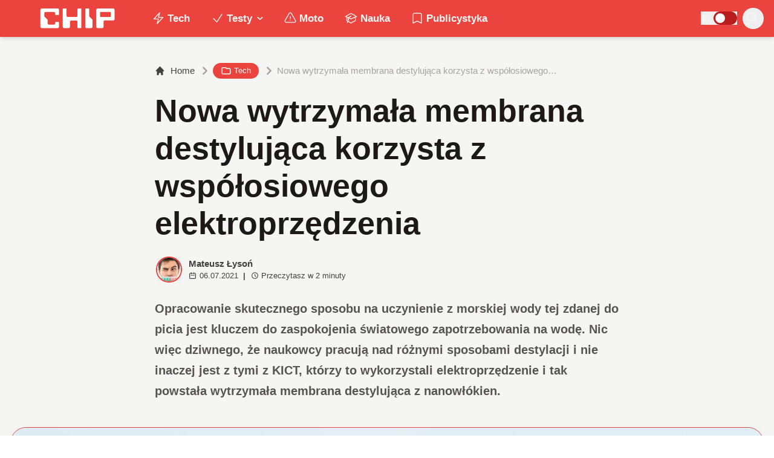

--- FILE ---
content_type: text/html; charset=utf-8
request_url: https://www.chip.pl/2021/07/wytrzymala-membrana-destylujaca-elektroprzedzenie
body_size: 16220
content:
<!DOCTYPE html><html prefix="og: http://ogp.me/ns#" lang="pl"><head><meta charSet="utf-8" data-next-head=""/><meta name="viewport" content="width=device-width" data-next-head=""/><title data-next-head="">Nowa wytrzymała membrana destylująca korzysta z współosiowego elektroprzędzenia</title><meta name="description" content="Opracowanie skutecznego sposobu na uczynienie z morskiej wody tej zdanej do picia jest kluczem do zaspokojenia światowego zapotrzebowania na wodę. Nic więc" data-next-head=""/><meta name="robots" content="follow, index, noarchive, max-snippet:-1, max-video-preview:-1, max-image-preview:large" data-next-head=""/><link rel="canonical" href="https://www.chip.pl/2021/07/wytrzymala-membrana-destylujaca-elektroprzedzenie" data-next-head=""/><meta name="news_keywords" content="tech" data-next-head=""/><link rel="apple-touch-icon" sizes="180x180" href="https://www.chip.pl/favicons/apple-touch-icon.png?v=02" data-next-head=""/><link rel="icon" type="image/png" sizes="32x32" href="https://www.chip.pl/favicons/favicon-32x32.png?v=01" data-next-head=""/><link rel="icon" type="image/png" sizes="16x16" href="https://www.chip.pl/favicons/favicon-16x16.png?v=03" data-next-head=""/><link rel="manifest" href="https://www.chip.pl/site.webmanifest?v=01" data-next-head=""/><link rel="mask-icon" href="https://www.chip.pl/safari-pinned-tab.svg" color="#eb443f" data-next-head=""/><link rel="shortcut icon" href="https://www.chip.pl/favicon.ico?v=03" data-next-head=""/><meta name="msapplication-TileColor" content="#eb443f" data-next-head=""/><meta name="msapplication-config" content="https://www.chip.pl/browserconfig.xml?v=01" data-next-head=""/><meta name="theme-color" content="#eb443f" data-next-head=""/><meta name="facebook-domain-verification" content="amrgs8fmadfe7qogphfjcmdbkp1b6r" data-next-head=""/><meta property="og:locale" content="pl_PL" data-next-head=""/><meta property="og:type" content="article" data-next-head=""/><meta property="og:title" content="Nowa wytrzymała membrana destylująca korzysta z współosiowego elektroprzędzenia" data-next-head=""/><meta property="og:description" content="Opracowanie skutecznego sposobu na uczynienie z morskiej wody tej zdanej do picia jest kluczem do zaspokojenia światowego zapotrzebowania na wodę. Nic więc" data-next-head=""/><meta property="og:url" content="https://www.chip.pl/2021/07/wytrzymala-membrana-destylujaca-elektroprzedzenie" data-next-head=""/><meta property="og:site_name" content="CHIP - Technologie mamy we krwi!" data-next-head=""/><meta property="article:publisher" content="https://pl-pl.facebook.com/CHIPpl" data-next-head=""/><meta property="article:author" content="https://www.facebook.com/pulawski.s" data-next-head=""/><meta property="article:section" content="Tech" data-next-head=""/><meta property="og:updated_time" content="2021-07-06T11:37:47+02:00" data-next-head=""/><meta property="fb:app_id" content="506901080336351" data-next-head=""/><meta property="og:image" content="https://konto.chip.pl/uploads/2021/07/Nowa-wytrzymala-membrana-destylujaca-siegnela-po-wspolosiowe-elektroprzedzenie-1.jpg" data-next-head=""/><meta property="og:image:secure_url" content="https://konto.chip.pl/uploads/2021/07/Nowa-wytrzymala-membrana-destylujaca-siegnela-po-wspolosiowe-elektroprzedzenie-1.jpg" data-next-head=""/><meta property="og:image:width" content="1280" data-next-head=""/><meta property="og:image:height" content="853" data-next-head=""/><meta property="og:image:alt" content="Nowa wytrzymała membrana destylująca" data-next-head=""/><meta property="og:image:type" content="image/jpeg" data-next-head=""/><meta property="article:published_time" content="2021-07-06T09:40:00+02:00" data-next-head=""/><meta property="article:modified_time" content="2021-07-06T11:37:47+02:00" data-next-head=""/><meta name="twitter:card" content="summary_large_image" data-next-head=""/><meta name="twitter:title" content="Nowa wytrzymała membrana destylująca korzysta z współosiowego elektroprzędzenia" data-next-head=""/><meta name="twitter:description" content="Opracowanie skutecznego sposobu na uczynienie z morskiej wody tej zdanej do picia jest kluczem do zaspokojenia światowego zapotrzebowania na wodę. Nic więc" data-next-head=""/><meta name="twitter:site" content="@CHIP_pl" data-next-head=""/><meta name="twitter:creator" content="@CHIP_pl" data-next-head=""/><meta name="twitter:image" content="https://konto.chip.pl/uploads/2021/07/Nowa-wytrzymala-membrana-destylujaca-siegnela-po-wspolosiowe-elektroprzedzenie-1.jpg" data-next-head=""/><meta name="twitter:label1" content="Napisane przez" data-next-head=""/><meta name="twitter:data1" content="Mateusz Łysoń" data-next-head=""/><meta name="twitter:label2" content="Czas czytania" data-next-head=""/><meta name="twitter:data2" content="2 minuty" data-next-head=""/><link data-next-font="" rel="preconnect" href="/" crossorigin="anonymous"/><link rel="preload" href="/_next/static/css/f4bb7d0e77db288e.css" as="style"/><script type="application/ld+json" data-next-head="">{"@context":"https://schema.org","@graph":[{"@type":"Organization","@id":"https://www.chip.pl/#organization","name":"CHIP","url":"https://www.chip.pl","sameAs":["https://pl-pl.facebook.com/CHIPpl","https://twitter.com/CHIP_pl"],"logo":{"@type":"ImageObject","@id":"https://www.chip.pl/#logo","url":"https://konto.chip.pl/uploads/2021/07/chip_logo_01_stories.png","contentUrl":"https://konto.chip.pl/uploads/2021/07/chip_logo_01_stories.png","caption":"CHIP - Technologie mamy we krwi!","inLanguage":"pl-PL","width":"600","height":"193"},"description":"Najstarszy w Polsce serwis technologiczny pisz\u0105cy o nowych technologiach w tym m.in. komputerach, smartfonach, nauce i motoryzacji od prawie 25 lat. Znajdziecie u nas newsy, artyku\u0142y, testy i rankingi."},{"@type":"WebSite","@id":"https://www.chip.pl/#website","url":"https://www.chip.pl","name":"CHIP - Technologie mamy we krwi!","publisher":{"@id":"https://www.chip.pl/#organization"},"inLanguage":"pl-PL"},{"@type":"ImageObject","@id":"https://konto.chip.pl/uploads/2021/07/Nowa-wytrzymala-membrana-destylujaca-siegnela-po-wspolosiowe-elektroprzedzenie-1.jpg","url":"https://konto.chip.pl/uploads/2021/07/Nowa-wytrzymala-membrana-destylujaca-siegnela-po-wspolosiowe-elektroprzedzenie-1.jpg","width":"1280","height":"853","caption":"Nowa wytrzyma\u0142a membrana destyluj\u0105ca","inLanguage":"pl-PL"},{"@type":"BreadcrumbList","@id":"https://www.chip.pl/2021/07/wytrzymala-membrana-destylujaca-elektroprzedzenie#breadcrumb","itemListElement":[{"@type":"ListItem","position":"1","item":{"@id":"https://chip.pl","name":"Strona g\u0142\u00f3wna"}},{"@type":"ListItem","position":"2","item":{"@id":"https://www.chip.pl/temat/tech","name":"Tech"}},{"@type":"ListItem","position":"3","item":{"@id":"https://www.chip.pl/2021/07/wytrzymala-membrana-destylujaca-elektroprzedzenie","name":"Nowa wytrzyma\u0142a membrana destyluj\u0105ca korzysta z wsp\u00f3\u0142osiowego elektroprz\u0119dzenia"}}]},{"@type":"WebPage","@id":"https://www.chip.pl/2021/07/wytrzymala-membrana-destylujaca-elektroprzedzenie#webpage","url":"https://www.chip.pl/2021/07/wytrzymala-membrana-destylujaca-elektroprzedzenie","name":"Nowa wytrzyma\u0142a membrana destyluj\u0105ca korzysta z wsp\u00f3\u0142osiowego elektroprz\u0119dzenia","datePublished":"2021-07-06T09:40:00+02:00","dateModified":"2021-07-06T11:37:47+02:00","isPartOf":{"@id":"https://www.chip.pl/#website"},"primaryImageOfPage":{"@id":"https://konto.chip.pl/uploads/2021/07/Nowa-wytrzymala-membrana-destylujaca-siegnela-po-wspolosiowe-elektroprzedzenie-1.jpg"},"inLanguage":"pl-PL","breadcrumb":{"@id":"https://www.chip.pl/2021/07/wytrzymala-membrana-destylujaca-elektroprzedzenie#breadcrumb"}},{"@type":"Person","@id":"https://www.chip.pl/autor/sensor","name":"Mateusz \u0141yso\u0144","description":"Zwi\u0105zany z mediami od 2016 roku. Tw\u00f3rca gier, autor tekst\u00f3w przer\u00f3\u017cnej ma\u015bci, kt\u00f3re mo\u017cna liczy\u0107 w dziesi\u0105tkach tysi\u0119cy oraz ksi\u0105\u017cki Powr\u00f3t do Korzeni. Wiadomo\u015bci kieruj na: mateusz.lyson@chip.pl","url":"https://www.chip.pl/autor/sensor","image":{"@type":"ImageObject","@id":"https://secure.gravatar.com/avatar/c070979740b01e79545afd5baa657b4916a05a61b837220f363d1b55c2cbeca7?s=96&amp;d=mm&amp;r=g","url":"https://secure.gravatar.com/avatar/c070979740b01e79545afd5baa657b4916a05a61b837220f363d1b55c2cbeca7?s=96&amp;d=mm&amp;r=g","caption":"Mateusz \u0141yso\u0144","inLanguage":"pl-PL"},"worksFor":{"@id":"https://www.chip.pl/#organization"}},{"@type":"NewsArticle","headline":"Nowa wytrzyma\u0142a membrana destyluj\u0105ca korzysta z wsp\u00f3\u0142osiowego elektroprz\u0119dzenia","keywords":"membrana destyluj\u0105ca","datePublished":"2021-07-06T09:40:00+02:00","dateModified":"2021-07-06T11:37:47+02:00","articleSection":"Tech","author":{"@id":"https://www.chip.pl/autor/sensor","name":"Mateusz \u0141yso\u0144"},"publisher":{"@id":"https://www.chip.pl/#organization"},"description":"Opracowanie skutecznego sposobu na uczynienie z morskiej wody tej zdanej do picia jest kluczem do zaspokojenia \u015bwiatowego zapotrzebowania na wod\u0119. Nic wi\u0119c","copyrightYear":"2021","copyrightHolder":{"@id":"https://www.chip.pl/#organization"},"name":"Nowa wytrzyma\u0142a membrana destyluj\u0105ca korzysta z wsp\u00f3\u0142osiowego elektroprz\u0119dzenia","@id":"https://www.chip.pl/2021/07/wytrzymala-membrana-destylujaca-elektroprzedzenie#richSnippet","isPartOf":{"@id":"https://www.chip.pl/2021/07/wytrzymala-membrana-destylujaca-elektroprzedzenie#webpage"},"image":{"@id":"https://konto.chip.pl/uploads/2021/07/Nowa-wytrzymala-membrana-destylujaca-siegnela-po-wspolosiowe-elektroprzedzenie-1.jpg"},"inLanguage":"pl-PL","mainEntityOfPage":{"@id":"https://www.chip.pl/2021/07/wytrzymala-membrana-destylujaca-elektroprzedzenie#webpage"}}]}</script><link rel="preload" as="image" imageSrcSet="/_next/image?url=https%3A%2F%2Fkonto.chip.pl%2Fwp-content%2Fuploads%2F2024%2F05%2FChip-300x300.jpg&amp;w=640&amp;q=60 1x, /_next/image?url=https%3A%2F%2Fkonto.chip.pl%2Fwp-content%2Fuploads%2F2024%2F05%2FChip-300x300.jpg&amp;w=828&amp;q=60 2x" data-next-head=""/><link rel="preload" as="image" imageSrcSet="/_next/image?url=https%3A%2F%2Fkonto.chip.pl%2Fwp-content%2Fuploads%2F2021%2F07%2FNowa-wytrzymala-membrana-destylujaca-siegnela-po-wspolosiowe-elektroprzedzenie-1.jpg&amp;w=1600&amp;q=90 1x" data-next-head=""/><link rel="stylesheet" href="/_next/static/css/f4bb7d0e77db288e.css" data-n-g=""/><noscript data-n-css=""></noscript><script defer="" noModule="" src="/_next/static/chunks/polyfills-42372ed130431b0a.js"></script><script defer="" src="/_next/static/chunks/2dbdc1cc.6255c34aec6f6970.js"></script><script defer="" src="/_next/static/chunks/1110.4a525281e7760f4b.js"></script><script defer="" src="/_next/static/chunks/880.088b81b504dee0dc.js"></script><script defer="" src="/_next/static/chunks/8584.afdc362397c43133.js"></script><script defer="" src="/_next/static/chunks/8314.f256d2980070f649.js"></script><script defer="" src="/_next/static/chunks/5520.c5a91cba79bdc863.js"></script><script defer="" src="/_next/static/chunks/6789.42d98f512664f4d1.js"></script><script defer="" src="/_next/static/chunks/7476.e9dffdd1688d87ad.js"></script><script defer="" src="/_next/static/chunks/7008-7cec7c81704c31a2.js"></script><script defer="" src="/_next/static/chunks/2863.0abd01f24a6daaa4.js"></script><script defer="" src="/_next/static/chunks/339-3418cf386d57fc91.js"></script><script defer="" src="/_next/static/chunks/1826.f73c87cc47bc3499.js"></script><script defer="" src="/_next/static/chunks/436.761299761c983fba.js"></script><script defer="" src="/_next/static/chunks/7188.d8b717ebb7f37f72.js"></script><script defer="" src="/_next/static/chunks/669.95fdd3e66e31dc92.js"></script><script src="/_next/static/chunks/webpack-b1c84c316a96d04e.js" defer=""></script><script src="/_next/static/chunks/framework-40d0e64c71b2235f.js" defer=""></script><script src="/_next/static/chunks/main-3d17c41d801db836.js" defer=""></script><script src="/_next/static/chunks/pages/_app-6eeed37e8f82cfbb.js" defer=""></script><script src="/_next/static/chunks/7777-83ccc7c0e335116b.js" defer=""></script><script src="/_next/static/chunks/1919-5748dec4ebe4e401.js" defer=""></script><script src="/_next/static/chunks/6916-7b9f990f0b19cd70.js" defer=""></script><script src="/_next/static/chunks/3672-522c286d72ce2474.js" defer=""></script><script src="/_next/static/chunks/pages/artykul/%5B...slug%5D-3ffc86f4b4b01aca.js" defer=""></script><script src="/_next/static/OBdpdbno_0znVyTqnvrB9/_buildManifest.js" defer=""></script><script src="/_next/static/OBdpdbno_0znVyTqnvrB9/_ssgManifest.js" defer=""></script></head><body class="bg-white dark:bg-neutral-900 main-body selection:bg-chip dark:selection:bg-red-900 selection:text-white"><link rel="preload" as="image" imageSrcSet="/_next/image?url=https%3A%2F%2Fkonto.chip.pl%2Fwp-content%2Fuploads%2F2024%2F05%2FChip-300x300.jpg&amp;w=640&amp;q=60 1x, /_next/image?url=https%3A%2F%2Fkonto.chip.pl%2Fwp-content%2Fuploads%2F2024%2F05%2FChip-300x300.jpg&amp;w=828&amp;q=60 2x"/><link rel="preload" as="image" imageSrcSet="/_next/image?url=https%3A%2F%2Fkonto.chip.pl%2Fwp-content%2Fuploads%2F2021%2F07%2FNowa-wytrzymala-membrana-destylujaca-siegnela-po-wspolosiowe-elektroprzedzenie-1.jpg&amp;w=1600&amp;q=90 1x"/><div id="__next"><script>((e,i,s,u,m,a,l,h)=>{let d=document.documentElement,w=["light","dark"];function p(n){(Array.isArray(e)?e:[e]).forEach(y=>{let k=y==="class",S=k&&a?m.map(f=>a[f]||f):m;k?(d.classList.remove(...S),d.classList.add(a&&a[n]?a[n]:n)):d.setAttribute(y,n)}),R(n)}function R(n){h&&w.includes(n)&&(d.style.colorScheme=n)}function c(){return window.matchMedia("(prefers-color-scheme: dark)").matches?"dark":"light"}if(u)p(u);else try{let n=localStorage.getItem(i)||s,y=l&&n==="system"?c():n;p(y)}catch(n){}})("class","theme","system",null,["light","dark"],null,true,false)</script><div class="bg-white text-base dark:bg-neutral-900 text-neutral-900 dark:text-neutral-200"><div class="fc-Header sticky top-0 w-full left-0 right-0 z-40 transition-all"><div class="bg-chip dark:bg-[#110f0e] shadow-md dark:shadow-none"><div class="fc-MainNav1 relative z-10"><div class="container py-2 sm:py-2 relative flex justify-between items-center space-x-4 xl:space-x-8"><div class="flex justify-start flex-grow items-center sm:space-x-10 2xl:space-x-14 overflow-hidden lg:overflow-visible gap-4 xl:gap-0"><a class="md:hidden flex items-center gap-1 px-2 py-1 rounded-full bg-gray-100 dark:bg-gray-800 hover:bg-gray-200 dark:hover:bg-gray-700 transition-colors duration-200 text-xs text-gray-600 dark:text-gray-300" href="/"><svg class="w-3 h-3" fill="currentColor" viewBox="0 0 20 20" xmlns="http://www.w3.org/2000/svg"><path fill-rule="evenodd" d="M12.707 5.293a1 1 0 010 1.414L9.414 10l3.293 3.293a1 1 0 01-1.414 1.414l-4-4a1 1 0 010-1.414l4-4a1 1 0 011.414 0z" clip-rule="evenodd"></path></svg><span>powrót</span></a><a class="ttfc-logo inline-block text-primary-6000 h-7 md:h-10" href="/"><svg xmlns="http://www.w3.org/2000/svg" fill-rule="evenodd" stroke-linejoin="round" stroke-miterlimit="2" clip-rule="evenodd" viewBox="0 0 431 139" height="100%"><g id="CHIP-Logo" fill-rule="nonzero"><path fill="#eb443f" d="M430.651 99.319l-55.783-.023.027 39.226H0V0h430.587l.064 99.319z"></path><path fill="#fff" d="M100.849 51.294h12.705a3.926 3.926 0 003.924-3.84h.018V24.113a7.855 7.855 0 00-7.856-7.856H26.499a7.855 7.855 0 00-7.855 7.856v89.468a7.855 7.855 0 007.855 7.855h83.141a7.854 7.854 0 007.856-7.855l-.014-21.879a3.927 3.927 0 00-3.928-3.928h-12.705a3.928 3.928 0 00-3.929 3.928l.027 4.406a6.547 6.547 0 01-6.546 6.547H63.849a6.547 6.547 0 01-6.546-6.547V76.241L39.449 58.57V41.336a6.546 6.546 0 016.546-6.547h44.406a6.547 6.547 0 016.546 6.547l-.027 6.03a3.929 3.929 0 003.929 3.928M232.507 16.257h-12.766a3.917 3.917 0 00-3.914 3.928v34.997c0 3.615-2.916 6.546-6.531 6.546h-44.718c-3.615 0-6.626-2.931-6.626-6.546V20.185c0-2.169-1.838-3.928-4.007-3.928h-12.766a3.928 3.928 0 00-3.927 3.928l.16 93.396a7.853 7.853 0 007.855 7.855h22.916a7.855 7.855 0 007.857-7.855V87.057l.155-.371c0-3.615 2.932-6.176 6.548-6.176h26.438c3.615 0 6.589 2.932 6.589 6.547l.041-.371-.041 30.822c0 2.17 1.802 3.928 3.971 3.928h12.766a3.927 3.927 0 003.928-3.928V20.185a3.928 3.928 0 00-3.928-3.928M278.366 58.781V20.184a3.928 3.928 0 00-3.929-3.927h-13.105c-2.169 0-4.03 1.758-4.03 3.927v93.396c0 4.34 3.416 7.856 7.752 7.856h23.119a7.854 7.854 0 007.855-7.856V76.543l-17.662-17.762zM393.502 57.473a3.928 3.928 0 01-3.928 3.928h-49.753a3.927 3.927 0 01-3.927-3.928V38.325a3.928 3.928 0 013.927-3.929h49.753a3.93 3.93 0 013.928 3.929v19.148zm12.164-41.216h-82.268a7.856 7.856 0 00-7.855 7.857v89.467a7.853 7.853 0 007.855 7.855h23.229c4.339 0 7.89-3.515 7.89-7.855V86.772c0-3.615 2.965-6.562 6.58-6.562h44.569c4.337 0 7.856-3.533 7.856-7.871V24.113a7.858 7.858 0 00-7.856-7.856"></path></g></svg></a><ul class="fc-Navigation hidden lg:flex flex-nowrap xl:flex-wrap lg:items-center pl-0 lg:space-x-1 relative "><li class="menu-item"><a class="inline-flex items-center text-sm xl:text-base font-semibold text-neutral-100 dark:text-neutral-300 py-2 px-4 xl:px-4 rounded-full hover:text-neutral-900 hover:bg-neutral-100 dark:hover:bg-neutral-800 dark:hover:text-neutral-200" href="/temat/tech"><span class="w-5 h-5 mr-1 -ml-1 dark:text-chip"><svg xmlns="http://www.w3.org/2000/svg" fill="none" viewBox="0 0 24 24" stroke-width="1.5" stroke="currentColor">   <path stroke-linecap="round" stroke-linejoin="round" d="M3.75 13.5l10.5-11.25L12 10.5h8.25L9.75 21.75 12 13.5H3.75z"></path> </svg></span>Tech</a></li><li class="menu-item menu-dropdown relative" data-headlessui-state=""><div aria-expanded="false" data-headlessui-state=""><a class="inline-flex items-center text-sm xl:text-base font-semibold text-neutral-100 dark:text-neutral-300 py-2 px-4 xl:px-4 rounded-full hover:text-neutral-900 hover:bg-neutral-100 dark:hover:bg-neutral-800 dark:hover:text-neutral-200" href="/temat/testy"><span class="w-5 h-5 mr-1 -ml-1 dark:text-chip"><svg xmlns="http://www.w3.org/2000/svg" fill="none" viewBox="0 0 24 24" stroke-width="1.5" stroke="currentColor">   <path stroke-linecap="round" stroke-linejoin="round" d="M4.5 12.75l6 6 9-13.5"></path> </svg></span>Testy<svg class="ml-1 -mr-1 h-4 w-4" fill="currentColor" viewBox="0 0 20 20" xmlns="http://www.w3.org/2000/svg"><path fill-rule="evenodd" d="M5.293 7.293a1 1 0 011.414 0L10 10.586l3.293-3.293a1 1 0 111.414 1.414l-4 4a1 1 0 01-1.414 0l-4-4a1 1 0 010-1.414z" clip-rule="evenodd"></path></svg></a></div></li><span hidden="" style="position:fixed;top:1px;left:1px;width:1px;height:0;padding:0;margin:-1px;overflow:hidden;clip:rect(0, 0, 0, 0);white-space:nowrap;border-width:0;display:none"></span><li class="menu-item"><a class="inline-flex items-center text-sm xl:text-base font-semibold text-neutral-100 dark:text-neutral-300 py-2 px-4 xl:px-4 rounded-full hover:text-neutral-900 hover:bg-neutral-100 dark:hover:bg-neutral-800 dark:hover:text-neutral-200" href="/temat/moto"><span class="w-5 h-5 mr-1 -ml-1 dark:text-chip"><svg xmlns="http://www.w3.org/2000/svg" fill="none" viewBox="0 0 24 24" stroke-width="1.5" stroke="currentColor">   <path stroke-linecap="round" stroke-linejoin="round" d="M12 9v3.75m-9.303 3.376c-.866 1.5.217 3.374 1.948 3.374h14.71c1.73 0 2.813-1.874 1.948-3.374L13.949 3.378c-.866-1.5-3.032-1.5-3.898 0L2.697 16.126zM12 15.75h.007v.008H12v-.008z"></path> </svg></span>Moto</a></li><li class="menu-item"><a class="inline-flex items-center text-sm xl:text-base font-semibold text-neutral-100 dark:text-neutral-300 py-2 px-4 xl:px-4 rounded-full hover:text-neutral-900 hover:bg-neutral-100 dark:hover:bg-neutral-800 dark:hover:text-neutral-200" href="/temat/nauka"><span class="w-5 h-5 mr-1 -ml-1 dark:text-chip"><svg xmlns="http://www.w3.org/2000/svg" fill="none" viewBox="0 0 24 24" stroke-width="1.5" stroke="currentColor">   <path stroke-linecap="round" stroke-linejoin="round" d="M4.26 10.147a60.436 60.436 0 00-.491 6.347A48.627 48.627 0 0112 20.904a48.627 48.627 0 018.232-4.41 60.46 60.46 0 00-.491-6.347m-15.482 0a50.57 50.57 0 00-2.658-.813A59.905 59.905 0 0112 3.493a59.902 59.902 0 0110.399 5.84c-.896.248-1.783.52-2.658.814m-15.482 0A50.697 50.697 0 0112 13.489a50.702 50.702 0 017.74-3.342M6.75 15a.75.75 0 100-1.5.75.75 0 000 1.5zm0 0v-3.675A55.378 55.378 0 0112 8.443m-7.007 11.55A5.981 5.981 0 006.75 15.75v-1.5"></path> </svg></span>Nauka</a></li><li class="menu-item"><a class="inline-flex items-center text-sm xl:text-base font-semibold text-neutral-100 dark:text-neutral-300 py-2 px-4 xl:px-4 rounded-full hover:text-neutral-900 hover:bg-neutral-100 dark:hover:bg-neutral-800 dark:hover:text-neutral-200" href="/temat/publicystyka"><span class="w-5 h-5 mr-1 -ml-1 dark:text-chip"><svg xmlns="http://www.w3.org/2000/svg" fill="none" viewBox="0 0 24 24" stroke-width="1.5" stroke="currentColor">   <path stroke-linecap="round" stroke-linejoin="round" d="M17.593 3.322c1.1.128 1.907 1.077 1.907 2.185V21L12 17.25 4.5 21V5.507c0-1.108.806-2.057 1.907-2.185a48.507 48.507 0 0111.186 0z"></path> </svg></span>Publicystyka</a></li></ul></div><div class="flex-shrink-0 flex items-center justify-end text-neutral-700 dark:text-neutral-100 space-x-1 !ml-3"><div class="items-center flex space-x-2"><div class="items-center hidden xs:hidden sm:hidden xl:flex space-x-1 !ml-9"></div><div class="" data-headlessui-state=""><button class="text-2xl md:text-[28px] w-8 h-8 rounded-full text-neutral-100 hover:text-neutral-700 dark:text-neutral-300 hover:bg-neutral-100 dark:hover:bg-neutral-800 focus:outline-none flex items-center justify-center" type="button" aria-expanded="false" data-headlessui-state=""><svg class="w-6 h-6 focus:outline-none" fill="currentColor" viewBox="0 0 20 20" xmlns="http://www.w3.org/2000/svg"><path fill-rule="evenodd" d="M8 4a4 4 0 100 8 4 4 0 000-8zM2 8a6 6 0 1110.89 3.476l4.817 4.817a1 1 0 01-1.414 1.414l-4.816-4.816A6 6 0 012 8z" clip-rule="evenodd"></path></svg></button></div><span hidden="" style="position:fixed;top:1px;left:1px;width:1px;height:0;padding:0;margin:-1px;overflow:hidden;clip:rect(0, 0, 0, 0);white-space:nowrap;border-width:0;display:none"></span></div><div class="flex items-center xl:hidden"><button class="p-1 rounded-full text-neutral-100 dark:text-neutral-300 hover:text-neutral-800 hover:bg-neutral-100 dark:hover:bg-neutral-800 focus:outline-none flex items-center justify-center"><svg xmlns="http://www.w3.org/2000/svg" class="h-7 w-7" viewBox="0 0 20 20" fill="currentColor"><path fill-rule="evenodd" d="M3 5a1 1 0 011-1h12a1 1 0 110 2H4a1 1 0 01-1-1zM3 10a1 1 0 011-1h12a1 1 0 110 2H4a1 1 0 01-1-1zM3 15a1 1 0 011-1h12a1 1 0 110 2H4a1 1 0 01-1-1z" clip-rule="evenodd"></path></svg></button><span hidden="" style="position:fixed;top:1px;left:1px;width:1px;height:0;padding:0;margin:-1px;overflow:hidden;clip:rect(0, 0, 0, 0);white-space:nowrap;border-width:0;display:none"></span></div></div></div></div></div></div><main class="overflow-hidden"><article class="fc-PageSingle PageSingle-1 pb-3" data-fc-id="PageSingle"><div class="bg-neutral-100 dark:bg-[#110f0e] relative pb-8 "><a href="https://www.chip.pl/2021/07/wytrzymala-membrana-destylujaca-elektroprzedzenie" class="absolute bottom-0 inset-x-0 bg-white dark:bg-neutral-900 h-[200px] md:h-[300px] xl:h-[300px] border-t border-chip/50  "></a><div class="container pt-6 lg:pt-10 z-10 relative"><header class="mx-auto max-w-screen-md mb-8 sm:mb-10"><div class="fc-SingleHeader "><div class="space-y-5"><nav class="flex" aria-label="Breadcrumb"><ol class="inline-flex items-center space-x-1 "><li class="inline-flex items-center"><a class="inline-flex items-center text-sm font-medium text-neutral-700 hover:text-neutral-900 dark:text-neutral-400 dark:hover:text-white" href="/"><svg class="mr-2 w-4 h-4" fill="currentColor" viewBox="0 0 20 20" xmlns="http://www.w3.org/2000/svg"><path d="M10.707 2.293a1 1 0 00-1.414 0l-7 7a1 1 0 001.414 1.414L4 10.414V17a1 1 0 001 1h2a1 1 0 001-1v-2a1 1 0 011-1h2a1 1 0 011 1v2a1 1 0 001 1h2a1 1 0 001-1v-6.586l.293.293a1 1 0 001.414-1.414l-7-7z"></path></svg>Home</a></li><li><div class="flex items-center"><svg class="w-6 h-6 text-neutral-400" fill="currentColor" viewBox="0 0 20 20" xmlns="http://www.w3.org/2000/svg"><path d="M7.293 14.707a1 1 0 010-1.414L10.586 10 7.293 6.707a1 1 0 011.414-1.414l4 4a1 1 0 010 1.414l-4 4a1 1 0 01-1.414 0z"></path></svg><div class="fc-CategoryBadgeList flex flex-wrap gap-1 flex flex-nowrap" data-fc-id="CategoryBadgeList"><a class="transition-colors hover:text-white duration-300 fc-Badge relative inline-flex px-2.5 py-1 rounded-full font-medium text-xs !px-3 whitespace-nowrap text-white bg-chip dark:bg-neutral-300 dark:text-black hover:bg-red-700" href="/temat/tech"><svg class="w-4 h-4 mr-1 " fill="none" stroke="currentColor" viewBox="0 0 24 24" xmlns="http://www.w3.org/2000/svg"><path stroke-linecap="round" stroke-linejoin="round" stroke-width="2" d="M3 7v10a2 2 0 002 2h14a2 2 0 002-2V9a2 2 0 00-2-2h-6l-2-2H5a2 2 0 00-2 2z"></path></svg>Tech</a></div></div></li><li aria-current="page"><div class="items-center hidden sm:flex"><span><svg class="w-6 h-6 text-neutral-400" fill="currentColor" viewBox="0 0 20 20" xmlns="http://www.w3.org/2000/svg"><path d="M7.293 14.707a1 1 0 010-1.414L10.586 10 7.293 6.707a1 1 0 011.414-1.414l4 4a1 1 0 010 1.414l-4 4a1 1 0 01-1.414 0z"></path></svg></span><span class="text-sm font-medium text-neutral-400 dark:text-neutral-500 line-clamp-1">Nowa wytrzymała membrana destylująca korzysta z współosiowego elektroprzędzenia</span></div></li></ol></nav><h1 class=" text-neutral-900 font-semibold text-3xl md:text-4xl md:!leading-[120%] lg:text-5xl dark:text-neutral-100 max-w-4xl entry-title title" title="Nowa wytrzymała membrana destylująca korzysta z współosiowego elektroprzędzenia">Nowa wytrzymała membrana destylująca korzysta z współosiowego elektroprzędzenia</h1><div class="flex sm:flex-row justify-between sm:items-end space-y-5 sm:space-y-0 sm:space-x-5 flex-wrap line-clamp-1"><div class="fc-PostMeta2 flex items-center flex-wrap text-neutral-700 text-left dark:text-neutral-200 text-sm leading-none flex-shrink-0" data-fc-id="PostMeta2"><div class="p-1" data-headlessui-state=""><button class="focus:outline-none" type="button" aria-expanded="false" data-headlessui-state=""><div class="flex -space-x-4"><div class="wil-avatar relative flex-shrink-0 inline-flex items-center justify-center overflow-hidden text-neutral-100 uppercase font-semibold shadow-inner rounded-full shadow-inner h-9 w-9 sm:h-9 sm:w-9 text-lg ring-2 ring-chip dark:ring-white hover:z-30 transition-all duration-200"><img alt="Mateusz Łysoń" width="400" height="200" decoding="async" data-nimg="1" class="relative inset-0 w-full h-full object-cover z-10 transition duration-700 ease-in-out blur-none" style="color:transparent" srcSet="/_next/image?url=https%3A%2F%2Fkonto.chip.pl%2Fwp-content%2Fuploads%2F2024%2F05%2FChip-300x300.jpg&amp;w=640&amp;q=60 1x, /_next/image?url=https%3A%2F%2Fkonto.chip.pl%2Fwp-content%2Fuploads%2F2024%2F05%2FChip-300x300.jpg&amp;w=828&amp;q=60 2x" src="/_next/image?url=https%3A%2F%2Fkonto.chip.pl%2Fwp-content%2Fuploads%2F2024%2F05%2FChip-300x300.jpg&amp;w=828&amp;q=60"/><span class="wil-avatar__name absolute">M</span></div></div></button></div><span hidden="" style="position:fixed;top:1px;left:1px;width:1px;height:0;padding:0;margin:-1px;overflow:hidden;clip:rect(0, 0, 0, 0);white-space:nowrap;border-width:0;display:none"></span><div class="ml-2"><div class="flex items-center"><a class="block font-semibold" href="/autor/sensor">Mateusz Łysoń</a></div><div class="text-xs mt-1 flex items-center"><span class="text-neutral-700 dark:text-neutral-300 inline-flex items-center"><svg class="w-3 h-3 mr-1 relative " fill="none" stroke="currentColor" viewBox="0 0 24 24" xmlns="http://www.w3.org/2000/svg"><path stroke-linecap="round" stroke-linejoin="round" stroke-width="2" d="M8 7V3m8 4V3m-9 8h10M5 21h14a2 2 0 002-2V7a2 2 0 00-2-2H5a2 2 0 00-2 2v12a2 2 0 002 2z"></path></svg>06.07.2021</span><span class="mx-2 font-semibold">|</span><span class="text-neutral-700 dark:text-neutral-300 inline-flex items-center"><svg class="w-3 h-3 mr-1" fill="none" stroke="currentColor" viewBox="0 0 24 24" xmlns="http://www.w3.org/2000/svg"><path stroke-linecap="round" stroke-linejoin="round" stroke-width="2" d="M12 8v4l3 3m6-3a9 9 0 11-18 0 9 9 0 0118 0z"></path></svg>Przeczytasz w <!-- -->2<!-- --> <!-- -->minuty</span></div></div></div></div><span class="block text-neutral-6000 font-semibold prose-md !max-w-screen-md lg:prose-lg dark:prose-dark prose-li:my-0">Opracowanie skutecznego sposobu na uczynienie z morskiej wody tej zdanej do picia jest kluczem do zaspokojenia światowego zapotrzebowania na wodę. Nic więc dziwnego, że naukowcy pracują nad różnymi sposobami destylacji i nie inaczej jest z tymi z <a href="https://www.kict.re.kr/eng/" target="_blank" rel="noreferrer noopener">KICT</a>, którzy to wykorzystali elektroprzędzenie i tak powstała wytrzymała membrana destylująca z nanowłókien.</span></div></div></header><figure class="relative aspect-w-16 aspect-h-9 sm:aspect-h-9 lg:aspect-h-8 xl:aspect-h-8 overflow-hidden  rounded-3xl shadow-lg border border-chip dark:border-chip/50 bg-neutral-300 dark:bg-black"><img alt="Nowa wytrzymała membrana destylująca" width="1280" height="853" decoding="async" data-nimg="1" class="object-cover w-full h-full transition duration-700 ease-in-out blur-none" style="color:transparent" srcSet="/_next/image?url=https%3A%2F%2Fkonto.chip.pl%2Fwp-content%2Fuploads%2F2021%2F07%2FNowa-wytrzymala-membrana-destylujaca-siegnela-po-wspolosiowe-elektroprzedzenie-1.jpg&amp;w=1600&amp;q=90 1x" src="/_next/image?url=https%3A%2F%2Fkonto.chip.pl%2Fwp-content%2Fuploads%2F2021%2F07%2FNowa-wytrzymala-membrana-destylujaca-siegnela-po-wspolosiowe-elektroprzedzenie-1.jpg&amp;w=1600&amp;q=90"/></figure><figcaption class="text-right pt-2 text-sm text-gray-500 dark:text-gray-400 px-2 line-clamp-3">Nowa wytrzymała membrana destylująca</figcaption></div></div><div class="fc-SingleContent space-y-8 container"><div id="single-entry-content" class="prose prose-md lg:prose-lg dark:prose-dark lg:prose-li:my-1 prose-li:marker:text-primary-500 sm:prose-li:marker:text-primary-500 prose-figcaption:!text-sm prose-figcaption:text-right prose-figcaption:px-2 prose-figcaption:!mt-2 prose-figcaption:line-clamp-3 !max-w-screen-md mx-auto">
<!-- -->



<!-- -->



<p>Destylowanie wody słonej z użyciem membran jest znane od dawna. Jednak pomimo wielu lat rozwoju technologii, miejsca na jej ulepszeń jest całe mnóstwo, choć sam proces nie jest specjalnie trudny. W nim słona woda po jednej stronie membrany jest podgrzewana, podczas gdy woda słodka po drugiej stronie pozostaje zimna. </p><div class=" min-h-[370px] mb-[20px] cbad"><ins class="staticpubads89354" data-sizes-desktop="video" data-sizes-mobile="video" data-slot="1"></ins></div>



<p><strong><strong>Czytaj też:</strong></strong> <a href="https://www.chip.pl/2021/07/jpeg-xl-format-zdjeci-kompresja/">JPEG XL zmniejszy ruch w światowym Internecie aż o 25-30%</a></p>



<p>Membrana jest hydrofobowa, dlatego odpycha wodę w stanie stałym, ale pozwala parze wodnej przechodzić przez swoje pory. Ze względu na różnicę ciśnień para dryfuje na zimną stronę, gdzie skrapla do formy zdatnej do picia, świeżej wody. Problem? Nagromadzenie soli i innych zanieczyszczeń na membranie może wpływać na jej hydrofobowość. Zdarza się, że w końcu solanka przecieka, obniżając jakość wody słodkiej, co wymaga wymiany membrany.</p>



<h2 class="has-text-align-center fc-block-heading">Wykonana w procesie elektroprzędzenia nowa membrana destylująca jest obiecująca na kilku frontach</h2>



<p>W ramach swoich najnowszych badań  naukowcy z Koreańskiego Instytutu Inżynierii Lądowej i Technologii Budowlanych (KICT) stworzyli bardziej zaawansowane membrany. Wykorzystywanie w ich produkcji procesu zwanego elektroprzędzeniem nie jest czymś nowym, ale badacze wzbogacili go o tak zwany współosiowy sposób pracy. W nim siła elektryczna jest wykorzystywana nie tylko do wyciągania naładowanych nanowłókien z dysz, ale też mieszania ze sobą dwóch różnych materiałów. </p><div class=" min-h-[370px] mb-[20px] cbad"><ins class="staticpubads89354 min-h-[370px] mb-[20px]" data-sizes-desktop="728x90,750x100,750x200,750x300" data-sizes-mobile="300x250,336x280,360x300" data-slot="2"></ins></div>



<p><strong><strong>Czytaj też:</strong></strong> <a href="https://whatsnext.pl/woda-na-ziemi-kapiel-wszystkich-ludzi-eksperyment/" target="_blank">O ile podniosłaby się woda na Ziemi, gdyby wszyscy ludzie do niej weszli?</a></p>



<blockquote class="fc-block-quote is-layout-flow fc-block-quote-is-layout-flow"><span>Membrana z nanowłókien wyprodukowanych współosiowym elektroprzędzeniem ma duży potencjał w uzdatnianiu roztworów wody morskiej i może być odpowiednią membraną do zastosowań w zakresie destylacji membranowej na skalę pilotażową i na skalę rzeczywistą.</span><cite>– mówi dr Yunchul Woo, główny badacz.</cite></blockquote>



<p>Tymi materiałami (via <em><a href="https://www.sciencedirect.com/science/article/abs/pii/S0376738820316008" target="_blank" rel="noreferrer noopener">Journal of Membrane Science</a></em>) jest polimer PVDF-HFP oraz aerożel krzemionkowy. Szorstka powierzchnia tego pierwszego pomaga odpychać wodę, podczas gdy aerożel krzemionkowy działa jak izolator termiczny, zapobiegając nagrzewaniu się gorącej strony zimnej. To z kolei utrzymuje wysoką różnicę w różnicy ciśnień, co sprawia, że membrana jest bardziej wydajna.</p><div class=" min-h-[370px] mb-[20px] cbad"><ins class="staticpubads89354 min-h-[370px] mb-[20px]" data-sizes-desktop="728x90,750x100,750x200,750x300" data-sizes-mobile="300x250,336x280,360x300" data-slot="3"></ins></div>



<figure class="fc-block-image size-large"><a class="cursor-pointer"><img alt="" loading="lazy" width="1231" height="899" decoding="async" data-nimg="1" class="object-cover w-full h-full bg-neutral-300 dark:bg-black transition duration-700 ease-in-out blur-none" style="color:transparent" sizes="auto, (max-width: 1231px) 100vw, 1231px" srcSet="/_next/image?url=https%3A%2F%2Fkonto.chip.pl%2Fuploads%2F2021%2F07%2FNowa-wytrzymala-membrana-destylujaca-siegnela-po-wspolosiowe-elektroprzedzenie-2.jpg&amp;w=640&amp;q=85 640w, /_next/image?url=https%3A%2F%2Fkonto.chip.pl%2Fuploads%2F2021%2F07%2FNowa-wytrzymala-membrana-destylujaca-siegnela-po-wspolosiowe-elektroprzedzenie-2.jpg&amp;w=750&amp;q=85 750w, /_next/image?url=https%3A%2F%2Fkonto.chip.pl%2Fuploads%2F2021%2F07%2FNowa-wytrzymala-membrana-destylujaca-siegnela-po-wspolosiowe-elektroprzedzenie-2.jpg&amp;w=828&amp;q=85 828w, /_next/image?url=https%3A%2F%2Fkonto.chip.pl%2Fuploads%2F2021%2F07%2FNowa-wytrzymala-membrana-destylujaca-siegnela-po-wspolosiowe-elektroprzedzenie-2.jpg&amp;w=1080&amp;q=85 1080w, /_next/image?url=https%3A%2F%2Fkonto.chip.pl%2Fuploads%2F2021%2F07%2FNowa-wytrzymala-membrana-destylujaca-siegnela-po-wspolosiowe-elektroprzedzenie-2.jpg&amp;w=1200&amp;q=85 1200w, /_next/image?url=https%3A%2F%2Fkonto.chip.pl%2Fuploads%2F2021%2F07%2FNowa-wytrzymala-membrana-destylujaca-siegnela-po-wspolosiowe-elektroprzedzenie-2.jpg&amp;w=1600&amp;q=85 1600w" src="/_next/image?url=https%3A%2F%2Fkonto.chip.pl%2Fuploads%2F2021%2F07%2FNowa-wytrzymala-membrana-destylujaca-siegnela-po-wspolosiowe-elektroprzedzenie-2.jpg&amp;w=1600&amp;q=85"/></a><figcaption>Porównanie nowej membrany z dotychczasowymi rozwiązaniami</figcaption></figure>



<p><strong><strong>Czytaj też:</strong></strong> <a href="https://www.chip.pl/2021/06/membrana-chroni-baterie-litowo-metalowe/">Specjalna membrana chroni baterie litowo-metalowe przed awarią</a></p>



<p>W testach trwających przez 30 dni wykazano, że ta nowa wytrzymała membrana destylująca po takim czasie zachowała swoją skuteczność, nadal odfiltrowując 99,99 procent soli. To ogromny skok względem innych podobnych membran z nanowłókien elektroprzędzonych, które wedle naukowców mają trudności z wytrzymaniem ponad 50 godzin ciągłego użytkowania przed tym, aż ich skuteczność zacznie spadać.</p>
</div><div class="flex max-w-screen-md mx-auto items-center space-y-5 sm:space-y-0 sm:space-x-5 relative"><div class="flex items-center w-full"><div class="fc-SocialsShare flex gap-[10px] flex-wrap w-full" data-fc-id="SocialsShare"><a target="_blank" class="fc-Button relative h-auto inline-flex items-center justify-center transition-colors  rounded-full text-sm sm:text-base font-medium px-4 py-2 sm:px-6  ttfc-ButtonPrimary disabled:bg-opacity-70 bg-primary-6000 hover:bg-primary-700 text-neutral-50 uppercase grow w-full sm:w-auto flex justify-between flex-row-reverse focus:ring-0 dark:bg-neutral-800 dark:hover:bg-neutral-700 dark:text-neutral-400 focus:outline-none focus:ring-2 focus:ring-offset-2 focus:ring-primary-6000 dark:focus:ring-offset-0 " href="https://www.facebook.com/sharer/sharer.php?u=https%3A%2F%2Fwww.chip.pl%2F2021%2F07%2Fwytrzymala-membrana-destylujaca-elektroprzedzenie"><svg fill="currentColor" class="w-5 h-5 text-base" xmlns="http://www.w3.org/2000/svg" viewBox="0 0 32 32"><path d="M 19.253906 2 C 15.311906 2 13 4.0821719 13 8.8261719 L 13 13 L 8 13 L 8 18 L 13 18 L 13 30 L 18 30 L 18 18 L 22 18 L 23 13 L 18 13 L 18 9.671875 C 18 7.884875 18.582766 7 20.259766 7 L 23 7 L 23 2.2050781 C 22.526 2.1410781 21.144906 2 19.253906 2 z"></path></svg>Udostępnij</a><a target="_blank" class="fc-Button relative h-auto inline-flex items-center justify-center transition-colors  rounded-full text-sm sm:text-base font-medium px-4 py-2 sm:px-6  ttfc-ButtonPrimary disabled:bg-opacity-70 bg-primary-6000 hover:bg-primary-700 uppercase text-neutral-50 grow sm:max-w-[200px] flex justify-between flex-row-reverse focus:ring-0 dark:bg-neutral-800 dark:hover:bg-neutral-700 dark:text-neutral-400 focus:outline-none focus:ring-2 focus:ring-offset-2 focus:ring-primary-6000 dark:focus:ring-offset-0 " href="https://twitter.com/share?url=https%3A%2F%2Fwww.chip.pl%2F2021%2F07%2Fwytrzymala-membrana-destylujaca-elektroprzedzenie"><svg fill="currentColor" class="w-5 h-5 text-base" xmlns="http://www.w3.org/2000/svg" viewBox="0 0 32 32"><path d="M 28 8.558594 C 27.117188 8.949219 26.167969 9.214844 25.171875 9.332031 C 26.1875 8.722656 26.96875 7.757813 27.335938 6.609375 C 26.386719 7.171875 25.332031 7.582031 24.210938 7.804688 C 23.3125 6.847656 22.03125 6.246094 20.617188 6.246094 C 17.898438 6.246094 15.691406 8.453125 15.691406 11.171875 C 15.691406 11.558594 15.734375 11.933594 15.820313 12.292969 C 11.726563 12.089844 8.097656 10.128906 5.671875 7.148438 C 5.246094 7.875 5.003906 8.722656 5.003906 9.625 C 5.003906 11.332031 5.871094 12.839844 7.195313 13.722656 C 6.386719 13.695313 5.628906 13.476563 4.964844 13.105469 C 4.964844 13.128906 4.964844 13.148438 4.964844 13.167969 C 4.964844 15.554688 6.660156 17.546875 8.914063 17.996094 C 8.5 18.109375 8.066406 18.171875 7.617188 18.171875 C 7.300781 18.171875 6.988281 18.140625 6.691406 18.082031 C 7.316406 20.039063 9.136719 21.460938 11.289063 21.503906 C 9.605469 22.824219 7.480469 23.609375 5.175781 23.609375 C 4.777344 23.609375 4.386719 23.585938 4 23.539063 C 6.179688 24.9375 8.765625 25.753906 11.546875 25.753906 C 20.605469 25.753906 25.558594 18.25 25.558594 11.742188 C 25.558594 11.53125 25.550781 11.316406 25.542969 11.105469 C 26.503906 10.410156 27.339844 9.542969 28 8.558594 Z"></path></svg>Twitter</a><button class="fc-Button relative h-auto inline-flex items-center justify-center transition-colors  rounded-full text-sm sm:text-base font-medium px-4 py-2 sm:px-6  ttfc-ButtonPrimary disabled:bg-opacity-70 bg-primary-6000 hover:bg-primary-700 text-neutral-500 !bg-neutral-100 hover:!bg-neutral-200 dark:!bg-neutral-800 dark:hover:bg-neutral-700 dark:!text-neutral-400 grow max-w-[130px] focus:ring-0 focus:outline-none focus:ring-2 focus:ring-offset-2 focus:ring-primary-6000 dark:focus:ring-offset-0"><svg fill="currentColor" class="w-5 h-5 text-base mr-2 -ml-1" xmlns="http://www.w3.org/2000/svg" viewBox="0 0 32 32"><path d="M 4 4 L 4 24 L 11 24 L 11 22 L 6 22 L 6 6 L 18 6 L 18 7 L 20 7 L 20 4 Z M 12 8 L 12 28 L 28 28 L 28 8 Z M 14 10 L 26 10 L 26 26 L 14 26 Z"></path></svg>Kopiuj</button></div></div></div><div class="max-w-screen-md mx-auto my-8 px-4"><div class="bg-neutral-50 dark:bg-neutral-900 rounded-lg p-4 border border-neutral-200 dark:border-neutral-800"><div class="mb-3"><div class="h-6 bg-neutral-200 dark:bg-neutral-800 rounded w-32 animate-pulse"></div></div><div class="space-y-3"><div class="flex items-start space-x-3 pb-3 border-b border-neutral-200 dark:border-neutral-800 last:border-b-0 last:pb-0"><div class="flex-shrink-0 w-16 h-16 bg-neutral-200 dark:bg-neutral-800 rounded animate-pulse"></div><div class="flex-grow min-w-0 space-y-2"><div class="h-4 bg-neutral-200 dark:bg-neutral-800 rounded w-full animate-pulse"></div><div class="h-4 bg-neutral-200 dark:bg-neutral-800 rounded w-3/4 animate-pulse"></div><div class="h-3 bg-neutral-200 dark:bg-neutral-800 rounded w-16 animate-pulse"></div></div></div><div class="flex items-start space-x-3 pb-3 border-b border-neutral-200 dark:border-neutral-800 last:border-b-0 last:pb-0"><div class="flex-shrink-0 w-16 h-16 bg-neutral-200 dark:bg-neutral-800 rounded animate-pulse"></div><div class="flex-grow min-w-0 space-y-2"><div class="h-4 bg-neutral-200 dark:bg-neutral-800 rounded w-full animate-pulse"></div><div class="h-4 bg-neutral-200 dark:bg-neutral-800 rounded w-3/4 animate-pulse"></div><div class="h-3 bg-neutral-200 dark:bg-neutral-800 rounded w-16 animate-pulse"></div></div></div><div class="flex items-start space-x-3 pb-3 border-b border-neutral-200 dark:border-neutral-800 last:border-b-0 last:pb-0"><div class="flex-shrink-0 w-16 h-16 bg-neutral-200 dark:bg-neutral-800 rounded animate-pulse"></div><div class="flex-grow min-w-0 space-y-2"><div class="h-4 bg-neutral-200 dark:bg-neutral-800 rounded w-full animate-pulse"></div><div class="h-4 bg-neutral-200 dark:bg-neutral-800 rounded w-3/4 animate-pulse"></div><div class="h-3 bg-neutral-200 dark:bg-neutral-800 rounded w-16 animate-pulse"></div></div></div></div><div class="mt-4 pt-3 border-t border-neutral-200 dark:border-neutral-800"><div class="h-4 bg-neutral-200 dark:bg-neutral-800 rounded w-64 animate-pulse"></div></div></div></div></div></article><hr class="my-5 border-0"/><div class="text-center max-w-2xl mx-auto space-y-7 pb-10 mt-16"><button class="fc-Button relative h-auto inline-flex items-center justify-center transition-colors  rounded-full text-sm sm:text-base font-medium px-4 py-3 sm:px-6  ttfc-ButtonPrimary disabled:bg-opacity-70 bg-primary-6000 hover:bg-primary-700 text-neutral-50 focus:outline-none focus:ring-2 focus:ring-offset-2 focus:ring-primary-6000 dark:focus:ring-offset-0">Załaduj więcej</button></div></main><footer class="fc-Footer py-8 border-t border-neutral-200 dark:border-neutral-900 bg-neutral-100 dark:bg-[#110f0e] w-full"><div class="container md:flex md:justify-between"><div class="mb-6 md:mb-0 max-w-md"><a class="ttfc-logo inline-block text-primary-6000 h-10 mb-6" href="/"><svg xmlns="http://www.w3.org/2000/svg" fill-rule="evenodd" stroke-linejoin="round" stroke-miterlimit="2" clip-rule="evenodd" viewBox="0 0 431 139" height="100%"><g id="CHIP-Logo" fill-rule="nonzero"><path fill="#eb443f" d="M430.651 99.319l-55.783-.023.027 39.226H0V0h430.587l.064 99.319z"></path><path fill="#fff" d="M100.849 51.294h12.705a3.926 3.926 0 003.924-3.84h.018V24.113a7.855 7.855 0 00-7.856-7.856H26.499a7.855 7.855 0 00-7.855 7.856v89.468a7.855 7.855 0 007.855 7.855h83.141a7.854 7.854 0 007.856-7.855l-.014-21.879a3.927 3.927 0 00-3.928-3.928h-12.705a3.928 3.928 0 00-3.929 3.928l.027 4.406a6.547 6.547 0 01-6.546 6.547H63.849a6.547 6.547 0 01-6.546-6.547V76.241L39.449 58.57V41.336a6.546 6.546 0 016.546-6.547h44.406a6.547 6.547 0 016.546 6.547l-.027 6.03a3.929 3.929 0 003.929 3.928M232.507 16.257h-12.766a3.917 3.917 0 00-3.914 3.928v34.997c0 3.615-2.916 6.546-6.531 6.546h-44.718c-3.615 0-6.626-2.931-6.626-6.546V20.185c0-2.169-1.838-3.928-4.007-3.928h-12.766a3.928 3.928 0 00-3.927 3.928l.16 93.396a7.853 7.853 0 007.855 7.855h22.916a7.855 7.855 0 007.857-7.855V87.057l.155-.371c0-3.615 2.932-6.176 6.548-6.176h26.438c3.615 0 6.589 2.932 6.589 6.547l.041-.371-.041 30.822c0 2.17 1.802 3.928 3.971 3.928h12.766a3.927 3.927 0 003.928-3.928V20.185a3.928 3.928 0 00-3.928-3.928M278.366 58.781V20.184a3.928 3.928 0 00-3.929-3.927h-13.105c-2.169 0-4.03 1.758-4.03 3.927v93.396c0 4.34 3.416 7.856 7.752 7.856h23.119a7.854 7.854 0 007.855-7.856V76.543l-17.662-17.762zM393.502 57.473a3.928 3.928 0 01-3.928 3.928h-49.753a3.927 3.927 0 01-3.927-3.928V38.325a3.928 3.928 0 013.927-3.929h49.753a3.93 3.93 0 013.928 3.929v19.148zm12.164-41.216h-82.268a7.856 7.856 0 00-7.855 7.857v89.467a7.853 7.853 0 007.855 7.855h23.229c4.339 0 7.89-3.515 7.89-7.855V86.772c0-3.615 2.965-6.562 6.58-6.562h44.569c4.337 0 7.856-3.533 7.856-7.871V24.113a7.858 7.858 0 00-7.856-7.856"></path></g></svg></a><p class="text-neutral-700 dark:text-neutral-300 max-w-[500px]">Portal technologiczny z ponad <!-- -->28<!-- -->-letnią historią, piszący o nauce i technice, smartfonach, motoryzacji, fotografii.<!-- --> <strong>Technologie mamy we krwi!</strong></p></div><div class="grid grid-cols-2 gap-8 sm:gap-6 sm:grid-cols-3"><div><h2 class="mb-4 text-sm font-semibold text-gray-900 uppercase dark:text-white">Na skróty</h2><ul class="space-y-3"><li class="text-neutral-700 hover:text-black dark:text-neutral-300 dark:hover:text-white"><a href="/temat/tech">Technologie</a></li><li class="text-neutral-700 hover:text-black dark:text-neutral-300 dark:hover:text-white"><a href="/temat/testy">Testy</a></li><li class="text-neutral-700 hover:text-black dark:text-neutral-300 dark:hover:text-white"><a href="/temat/moto">Motoryzacja</a></li></ul></div><div><h2 class="mb-4 text-sm font-semibold text-gray-900 uppercase dark:text-white">Na skróty</h2><ul class="space-y-3"><li class="text-neutral-700 hover:text-black dark:text-neutral-300 dark:hover:text-white"><a href="/temat/nauka">Nauka</a></li><li class="text-neutral-700 hover:text-black dark:text-neutral-300 dark:hover:text-white"><a href="/temat/publicystyka">Publicystyka</a></li></ul></div><div><h2 class="mb-4 text-sm font-semibold text-gray-900 uppercase dark:text-white">Informacje</h2><ul class="space-y-3"><li class="text-neutral-700 hover:text-black dark:text-neutral-300 dark:hover:text-white"><a href="/nasza-redakcja">Nasza redakcja</a></li><li class="text-neutral-700 hover:text-black dark:text-neutral-300 dark:hover:text-white"><a href="/kontakt">Kontakt</a></li><li class="text-neutral-700 hover:text-black dark:text-neutral-300 dark:hover:text-white"><a href="/prywatnosc">Polityka prywatności</a></li></ul></div></div></div><hr class="my-6 sm:mx-auto lg:my-8 border-neutral-200 dark:border-neutral-900"/><div class="container sm:flex sm:items-center sm:justify-between"><span class="text-sm text-neutral-700 dark:text-neutral-300 space-y-2 xl:space-x-2">© <!-- -->2025<a class="ml-1" href="/">CHIP.pl</a>. Wszelkie prawa zastrzeżone.<a class="text-[#85bcee] block xl:inline text-left" href="https://theprotocol.it/" rel="dofollow">theprotocol.it</a></span><div class="flex mt-4 space-x-6 sm:justify-center sm:mt-0"><div class="fc-SocialsList1 flex flex-wrap items-center justify-center space-x-6" data-fc-id="SocialsList1"><a href="https://facebook.com/CHIPpl" class="flex items-center text-2xl text-neutral-700 hover:text-black dark:text-neutral-300 dark:hover:text-white leading-none space-x-2 group"><svg fill="currentColor" class="w-5 h-5 text-base" xmlns="http://www.w3.org/2000/svg" viewBox="0 0 32 32"><path d="M 7 5 C 5.90625 5 5 5.90625 5 7 L 5 25 C 5 26.09375 5.90625 27 7 27 L 25 27 C 26.09375 27 27 26.09375 27 25 L 27 7 C 27 5.90625 26.09375 5 25 5 Z M 7 7 L 25 7 L 25 25 L 19.8125 25 L 19.8125 18.25 L 22.40625 18.25 L 22.78125 15.25 L 19.8125 15.25 L 19.8125 13.3125 C 19.8125 12.4375 20.027344 11.84375 21.28125 11.84375 L 22.90625 11.84375 L 22.90625 9.125 C 22.628906 9.089844 21.667969 9.03125 20.5625 9.03125 C 18.257813 9.03125 16.6875 10.417969 16.6875 13 L 16.6875 15.25 L 14.0625 15.25 L 14.0625 18.25 L 16.6875 18.25 L 16.6875 25 L 7 25 Z"></path></svg></a><a href="https://twitter.com/CHIP_pl" class="flex items-center text-2xl text-neutral-700 hover:text-black dark:text-neutral-300 dark:hover:text-white leading-none space-x-2 group"><svg fill="currentColor" class="w-5 h-5 text-base" xmlns="http://www.w3.org/2000/svg" viewBox="0 0 32 32"><path d="M 28 8.558594 C 27.117188 8.949219 26.167969 9.214844 25.171875 9.332031 C 26.1875 8.722656 26.96875 7.757813 27.335938 6.609375 C 26.386719 7.171875 25.332031 7.582031 24.210938 7.804688 C 23.3125 6.847656 22.03125 6.246094 20.617188 6.246094 C 17.898438 6.246094 15.691406 8.453125 15.691406 11.171875 C 15.691406 11.558594 15.734375 11.933594 15.820313 12.292969 C 11.726563 12.089844 8.097656 10.128906 5.671875 7.148438 C 5.246094 7.875 5.003906 8.722656 5.003906 9.625 C 5.003906 11.332031 5.871094 12.839844 7.195313 13.722656 C 6.386719 13.695313 5.628906 13.476563 4.964844 13.105469 C 4.964844 13.128906 4.964844 13.148438 4.964844 13.167969 C 4.964844 15.554688 6.660156 17.546875 8.914063 17.996094 C 8.5 18.109375 8.066406 18.171875 7.617188 18.171875 C 7.300781 18.171875 6.988281 18.140625 6.691406 18.082031 C 7.316406 20.039063 9.136719 21.460938 11.289063 21.503906 C 9.605469 22.824219 7.480469 23.609375 5.175781 23.609375 C 4.777344 23.609375 4.386719 23.585938 4 23.539063 C 6.179688 24.9375 8.765625 25.753906 11.546875 25.753906 C 20.605469 25.753906 25.558594 18.25 25.558594 11.742188 C 25.558594 11.53125 25.550781 11.316406 25.542969 11.105469 C 26.503906 10.410156 27.339844 9.542969 28 8.558594 Z"></path></svg></a><a href="https://youtube.com/channel/UCPSXdMwMTBGsSrvgxaU1HZA" class="flex items-center text-2xl text-neutral-700 hover:text-black dark:text-neutral-300 dark:hover:text-white leading-none space-x-2 group"><svg fill="currentColor" class="w-5 h-5 text-base" xmlns="http://www.w3.org/2000/svg" viewBox="0 0 32 32"><path d="M 16 6 C 12.234375 6 8.90625 6.390625 6.875 6.6875 C 5.195313 6.933594 3.839844 8.199219 3.53125 9.875 C 3.269531 11.300781 3 13.386719 3 16 C 3 18.613281 3.269531 20.699219 3.53125 22.125 C 3.839844 23.800781 5.195313 25.070313 6.875 25.3125 C 8.914063 25.609375 12.253906 26 16 26 C 19.746094 26 23.085938 25.609375 25.125 25.3125 C 26.804688 25.070313 28.160156 23.800781 28.46875 22.125 C 28.730469 20.695313 29 18.605469 29 16 C 29 13.394531 28.734375 11.304688 28.46875 9.875 C 28.160156 8.199219 26.804688 6.933594 25.125 6.6875 C 23.09375 6.390625 19.765625 6 16 6 Z M 16 8 C 19.632813 8 22.878906 8.371094 24.84375 8.65625 C 25.6875 8.78125 26.347656 9.417969 26.5 10.25 C 26.742188 11.570313 27 13.527344 27 16 C 27 18.46875 26.742188 20.429688 26.5 21.75 C 26.347656 22.582031 25.691406 23.222656 24.84375 23.34375 C 22.871094 23.628906 19.609375 24 16 24 C 12.390625 24 9.125 23.628906 7.15625 23.34375 C 6.3125 23.222656 5.652344 22.582031 5.5 21.75 C 5.257813 20.429688 5 18.476563 5 16 C 5 13.519531 5.257813 11.570313 5.5 10.25 C 5.652344 9.417969 6.308594 8.78125 7.15625 8.65625 C 9.117188 8.371094 12.367188 8 16 8 Z M 13 10.28125 L 13 21.71875 L 14.5 20.875 L 21.5 16.875 L 23 16 L 21.5 15.125 L 14.5 11.125 Z M 15 13.71875 L 18.96875 16 L 15 18.28125 Z"></path></svg></a><a href="https://instagram.com/chip.pl" class="flex items-center text-2xl text-neutral-700 hover:text-black dark:text-neutral-300 dark:hover:text-white leading-none space-x-2 group"><svg fill="currentColor" class="w-5 h-5 text-base" xmlns="http://www.w3.org/2000/svg" viewBox="0 0 32 32"><path d="M 11.46875 5 C 7.917969 5 5 7.914063 5 11.46875 L 5 20.53125 C 5 24.082031 7.914063 27 11.46875 27 L 20.53125 27 C 24.082031 27 27 24.085938 27 20.53125 L 27 11.46875 C 27 7.917969 24.085938 5 20.53125 5 Z M 11.46875 7 L 20.53125 7 C 23.003906 7 25 8.996094 25 11.46875 L 25 20.53125 C 25 23.003906 23.003906 25 20.53125 25 L 11.46875 25 C 8.996094 25 7 23.003906 7 20.53125 L 7 11.46875 C 7 8.996094 8.996094 7 11.46875 7 Z M 21.90625 9.1875 C 21.402344 9.1875 21 9.589844 21 10.09375 C 21 10.597656 21.402344 11 21.90625 11 C 22.410156 11 22.8125 10.597656 22.8125 10.09375 C 22.8125 9.589844 22.410156 9.1875 21.90625 9.1875 Z M 16 10 C 12.699219 10 10 12.699219 10 16 C 10 19.300781 12.699219 22 16 22 C 19.300781 22 22 19.300781 22 16 C 22 12.699219 19.300781 10 16 10 Z M 16 12 C 18.222656 12 20 13.777344 20 16 C 20 18.222656 18.222656 20 16 20 C 13.777344 20 12 18.222656 12 16 C 12 13.777344 13.777344 12 16 12 Z"></path></svg></a><a href="https://www.chip.pl/feed/" class="flex items-center text-2xl text-neutral-700 hover:text-black dark:text-neutral-300 dark:hover:text-white leading-none space-x-2 group"><svg class="w-5 h-5 text-base" fill="none" stroke="currentColor" viewBox="0 0 24 24" xmlns="http://www.w3.org/2000/svg"><path stroke-linecap="round" stroke-linejoin="round" stroke-width="2" d="M6 5c7.18 0 13 5.82 13 13M6 11a7 7 0 017 7m-6 0a1 1 0 11-2 0 1 1 0 012 0z"></path></svg></a></div></div></div></footer></div></div><script id="__NEXT_DATA__" type="application/json">{"props":{"pageProps":{"postArticle":{"post":{"id":"cG9zdDoxMTk0NzY4","slug":"wytrzymala-membrana-destylujaca-elektroprzedzenie","uri":"/2021/07/wytrzymala-membrana-destylujaca-elektroprzedzenie","link":"https://www.chip.pl/2021/07/wytrzymala-membrana-destylujaca-elektroprzedzenie","databaseId":1194768,"title":"Nowa wytrzymała membrana destylująca korzysta z współosiowego elektroprzędzenia","featuredImage":{"node":{"sourceUrl":"https://konto.chip.pl/wp-content/uploads/2021/07/Nowa-wytrzymala-membrana-destylujaca-siegnela-po-wspolosiowe-elektroprzedzenie-1.jpg","srcSet":"https://konto.chip.pl/wp-content/uploads/2021/07/Nowa-wytrzymala-membrana-destylujaca-siegnela-po-wspolosiowe-elektroprzedzenie-1.jpg 1280w, https://konto.chip.pl/wp-content/uploads/2021/07/Nowa-wytrzymala-membrana-destylujaca-siegnela-po-wspolosiowe-elektroprzedzenie-1-829x552.jpg 829w, https://konto.chip.pl/wp-content/uploads/2021/07/Nowa-wytrzymala-membrana-destylujaca-siegnela-po-wspolosiowe-elektroprzedzenie-1-1155x770.jpg 1155w, https://konto.chip.pl/wp-content/uploads/2021/07/Nowa-wytrzymala-membrana-destylujaca-siegnela-po-wspolosiowe-elektroprzedzenie-1-429x286.jpg 429w, https://konto.chip.pl/wp-content/uploads/2021/07/Nowa-wytrzymala-membrana-destylujaca-siegnela-po-wspolosiowe-elektroprzedzenie-1-1214x809.jpg 1214w, https://konto.chip.pl/wp-content/uploads/2021/07/Nowa-wytrzymala-membrana-destylujaca-siegnela-po-wspolosiowe-elektroprzedzenie-1-352x235.jpg 352w, https://konto.chip.pl/wp-content/uploads/2021/07/Nowa-wytrzymala-membrana-destylujaca-siegnela-po-wspolosiowe-elektroprzedzenie-1-120x80.jpg 120w, https://konto.chip.pl/wp-content/uploads/2021/07/Nowa-wytrzymala-membrana-destylujaca-siegnela-po-wspolosiowe-elektroprzedzenie-1-240x160.jpg 240w, https://konto.chip.pl/wp-content/uploads/2021/07/Nowa-wytrzymala-membrana-destylujaca-siegnela-po-wspolosiowe-elektroprzedzenie-1-390x260.jpg 390w","sizes":"(max-width: 640px) 100vw, 640px","title":"Nowa wytrzymała membrana destylująca sięgnęła po współosiowe elektroprzędzenie","altText":"Nowa wytrzymała membrana destylująca","description":null,"mediaDetails":{"width":1280,"height":853,"__typename":"MediaDetails"},"caption":null,"__typename":"MediaItem"},"__typename":"NodeWithFeaturedImageToMediaItemConnectionEdge"},"date":"2021-07-06T09:40:00","author":{"node":{"wnauthor":{"avatarAutora":{"sourceUrl":"https://konto.chip.pl/wp-content/uploads/2024/05/Chip-300x300.jpg","__typename":"MediaItem"},"__typename":"User_Wnauthor"},"avatar":{"url":"https://secure.gravatar.com/avatar/c070979740b01e79545afd5baa657b4916a05a61b837220f363d1b55c2cbeca7?s=96\u0026d=mm\u0026r=g","__typename":"Avatar"},"name":"Mateusz Łysoń","slug":"sensor","__typename":"User"},"__typename":"NodeWithAuthorToUserConnectionEdge"},"wnsingle":{"ekstraPost":null,"ekstraPost2":null,"focusSource":null,"kiaSubtitle":null,"nazwaSponsora":null,"productPlacement":null,"postBrend":null,"wylaczSidebar":null,"adDisable":null,"__typename":"Post_Wnsingle"},"categories":{"nodes":[{"slug":"tech","__typename":"Category"}],"__typename":"PostToCategoryConnection"},"seo":{"fullHead":"\u003ctitle\u003eNowa wytrzymała membrana destylująca korzysta z współosiowego elektroprzędzenia\u003c/title\u003e\n\u003cmeta name=\"description\" content=\"Opracowanie skutecznego sposobu na uczynienie z morskiej wody tej zdanej do picia jest kluczem do zaspokojenia światowego zapotrzebowania na wodę. Nic więc\"/\u003e\n\u003cmeta name=\"robots\" content=\"follow, index, noarchive, max-snippet:-1, max-video-preview:-1, max-image-preview:large\"/\u003e\n\u003clink rel=\"canonical\" href=\"https://www.chip.pl/2021/07/wytrzymala-membrana-destylujaca-elektroprzedzenie\" /\u003e\n\u003cmeta name=\"news_keywords\" content=\"tech\"\u003e\n    \u003clink rel=\"apple-touch-icon\" sizes=\"180x180\" href=\"https://www.chip.pl/favicons/apple-touch-icon.png?v=02\"\u003e\n    \u003clink rel=\"icon\" type=\"image/png\" sizes=\"32x32\" href=\"https://www.chip.pl/favicons/favicon-32x32.png?v=01\"\u003e\n    \u003clink rel=\"icon\" type=\"image/png\" sizes=\"16x16\" href=\"https://www.chip.pl/favicons/favicon-16x16.png?v=03\"\u003e\n    \u003clink rel=\"manifest\" href=\"https://www.chip.pl/site.webmanifest?v=01\"\u003e\n    \u003clink rel=\"mask-icon\" href=\"https://www.chip.pl/safari-pinned-tab.svg\" color=\"#eb443f\"\u003e\n    \u003clink rel=\"shortcut icon\" href=\"https://www.chip.pl/favicon.ico?v=03\"\u003e\n    \u003cmeta name=\"msapplication-TileColor\" content=\"#eb443f\"\u003e\n    \u003cmeta name=\"msapplication-config\" content=\"https://www.chip.pl/browserconfig.xml?v=01\"\u003e\n    \u003cmeta name=\"theme-color\" content=\"#eb443f\"\u003e\u003c/meta\u003e\n    \u003cmeta name=\"facebook-domain-verification\" content=\"amrgs8fmadfe7qogphfjcmdbkp1b6r\" /\u003e\n  \u003cmeta property=\"og:locale\" content=\"pl_PL\" /\u003e\n\u003cmeta property=\"og:type\" content=\"article\" /\u003e\n\u003cmeta property=\"og:title\" content=\"Nowa wytrzymała membrana destylująca korzysta z współosiowego elektroprzędzenia\" /\u003e\n\u003cmeta property=\"og:description\" content=\"Opracowanie skutecznego sposobu na uczynienie z morskiej wody tej zdanej do picia jest kluczem do zaspokojenia światowego zapotrzebowania na wodę. Nic więc\" /\u003e\n\u003cmeta property=\"og:url\" content=\"https://www.chip.pl/2021/07/wytrzymala-membrana-destylujaca-elektroprzedzenie\" /\u003e\n\u003cmeta property=\"og:site_name\" content=\"CHIP - Technologie mamy we krwi!\" /\u003e\n\u003cmeta property=\"article:publisher\" content=\"https://pl-pl.facebook.com/CHIPpl\" /\u003e\n\u003cmeta property=\"article:author\" content=\"https://www.facebook.com/pulawski.s\" /\u003e\n\u003cmeta property=\"article:section\" content=\"Tech\" /\u003e\n\u003cmeta property=\"og:updated_time\" content=\"2021-07-06T11:37:47+02:00\" /\u003e\n\u003cmeta property=\"fb:app_id\" content=\"506901080336351\" /\u003e\n\u003cmeta property=\"og:image\" content=\"https://konto.chip.pl/wp-content/uploads/2021/07/Nowa-wytrzymala-membrana-destylujaca-siegnela-po-wspolosiowe-elektroprzedzenie-1.jpg\" /\u003e\n\u003cmeta property=\"og:image:secure_url\" content=\"https://konto.chip.pl/wp-content/uploads/2021/07/Nowa-wytrzymala-membrana-destylujaca-siegnela-po-wspolosiowe-elektroprzedzenie-1.jpg\" /\u003e\n\u003cmeta property=\"og:image:width\" content=\"1280\" /\u003e\n\u003cmeta property=\"og:image:height\" content=\"853\" /\u003e\n\u003cmeta property=\"og:image:alt\" content=\"Nowa wytrzymała membrana destylująca\" /\u003e\n\u003cmeta property=\"og:image:type\" content=\"image/jpeg\" /\u003e\n\u003cmeta property=\"article:published_time\" content=\"2021-07-06T09:40:00+02:00\" /\u003e\n\u003cmeta property=\"article:modified_time\" content=\"2021-07-06T11:37:47+02:00\" /\u003e\n\u003cmeta name=\"twitter:card\" content=\"summary_large_image\" /\u003e\n\u003cmeta name=\"twitter:title\" content=\"Nowa wytrzymała membrana destylująca korzysta z współosiowego elektroprzędzenia\" /\u003e\n\u003cmeta name=\"twitter:description\" content=\"Opracowanie skutecznego sposobu na uczynienie z morskiej wody tej zdanej do picia jest kluczem do zaspokojenia światowego zapotrzebowania na wodę. Nic więc\" /\u003e\n\u003cmeta name=\"twitter:site\" content=\"@CHIP_pl\" /\u003e\n\u003cmeta name=\"twitter:creator\" content=\"@CHIP_pl\" /\u003e\n\u003cmeta name=\"twitter:image\" content=\"https://konto.chip.pl/wp-content/uploads/2021/07/Nowa-wytrzymala-membrana-destylujaca-siegnela-po-wspolosiowe-elektroprzedzenie-1.jpg\" /\u003e\n\u003cmeta name=\"twitter:label1\" content=\"Napisane przez\" /\u003e\n\u003cmeta name=\"twitter:data1\" content=\"Mateusz Łysoń\" /\u003e\n\u003cmeta name=\"twitter:label2\" content=\"Czas czytania\" /\u003e\n\u003cmeta name=\"twitter:data2\" content=\"2 minuty\" /\u003e\n\u003cscript type=\"application/ld+json\" class=\"rank-math-schema-pro\"\u003e{\"@context\":\"https://schema.org\",\"@graph\":[{\"@type\":\"Organization\",\"@id\":\"https://www.chip.pl/#organization\",\"name\":\"CHIP\",\"url\":\"https://www.chip.pl\",\"sameAs\":[\"https://pl-pl.facebook.com/CHIPpl\",\"https://twitter.com/CHIP_pl\"],\"logo\":{\"@type\":\"ImageObject\",\"@id\":\"https://www.chip.pl/#logo\",\"url\":\"https://konto.chip.pl/wp-content/uploads/2021/07/chip_logo_01_stories.png\",\"contentUrl\":\"https://konto.chip.pl/wp-content/uploads/2021/07/chip_logo_01_stories.png\",\"caption\":\"CHIP - Technologie mamy we krwi!\",\"inLanguage\":\"pl-PL\",\"width\":\"600\",\"height\":\"193\"},\"description\":\"Najstarszy w Polsce serwis technologiczny pisz\\u0105cy o nowych technologiach w tym m.in. komputerach, smartfonach, nauce i motoryzacji od prawie 25 lat. Znajdziecie u nas newsy, artyku\\u0142y, testy i rankingi.\"},{\"@type\":\"WebSite\",\"@id\":\"https://www.chip.pl/#website\",\"url\":\"https://www.chip.pl\",\"name\":\"CHIP - Technologie mamy we krwi!\",\"publisher\":{\"@id\":\"https://www.chip.pl/#organization\"},\"inLanguage\":\"pl-PL\"},{\"@type\":\"ImageObject\",\"@id\":\"https://konto.chip.pl/wp-content/uploads/2021/07/Nowa-wytrzymala-membrana-destylujaca-siegnela-po-wspolosiowe-elektroprzedzenie-1.jpg\",\"url\":\"https://konto.chip.pl/wp-content/uploads/2021/07/Nowa-wytrzymala-membrana-destylujaca-siegnela-po-wspolosiowe-elektroprzedzenie-1.jpg\",\"width\":\"1280\",\"height\":\"853\",\"caption\":\"Nowa wytrzyma\\u0142a membrana destyluj\\u0105ca\",\"inLanguage\":\"pl-PL\"},{\"@type\":\"BreadcrumbList\",\"@id\":\"https://www.chip.pl/2021/07/wytrzymala-membrana-destylujaca-elektroprzedzenie#breadcrumb\",\"itemListElement\":[{\"@type\":\"ListItem\",\"position\":\"1\",\"item\":{\"@id\":\"https://chip.pl\",\"name\":\"Strona g\\u0142\\u00f3wna\"}},{\"@type\":\"ListItem\",\"position\":\"2\",\"item\":{\"@id\":\"https://www.chip.pl/temat/tech\",\"name\":\"Tech\"}},{\"@type\":\"ListItem\",\"position\":\"3\",\"item\":{\"@id\":\"https://www.chip.pl/2021/07/wytrzymala-membrana-destylujaca-elektroprzedzenie\",\"name\":\"Nowa wytrzyma\\u0142a membrana destyluj\\u0105ca korzysta z wsp\\u00f3\\u0142osiowego elektroprz\\u0119dzenia\"}}]},{\"@type\":\"WebPage\",\"@id\":\"https://www.chip.pl/2021/07/wytrzymala-membrana-destylujaca-elektroprzedzenie#webpage\",\"url\":\"https://www.chip.pl/2021/07/wytrzymala-membrana-destylujaca-elektroprzedzenie\",\"name\":\"Nowa wytrzyma\\u0142a membrana destyluj\\u0105ca korzysta z wsp\\u00f3\\u0142osiowego elektroprz\\u0119dzenia\",\"datePublished\":\"2021-07-06T09:40:00+02:00\",\"dateModified\":\"2021-07-06T11:37:47+02:00\",\"isPartOf\":{\"@id\":\"https://www.chip.pl/#website\"},\"primaryImageOfPage\":{\"@id\":\"https://konto.chip.pl/wp-content/uploads/2021/07/Nowa-wytrzymala-membrana-destylujaca-siegnela-po-wspolosiowe-elektroprzedzenie-1.jpg\"},\"inLanguage\":\"pl-PL\",\"breadcrumb\":{\"@id\":\"https://www.chip.pl/2021/07/wytrzymala-membrana-destylujaca-elektroprzedzenie#breadcrumb\"}},{\"@type\":\"Person\",\"@id\":\"https://www.chip.pl/autor/sensor\",\"name\":\"Mateusz \\u0141yso\\u0144\",\"description\":\"Zwi\\u0105zany z mediami od 2016 roku. Tw\\u00f3rca gier, autor tekst\\u00f3w przer\\u00f3\\u017cnej ma\\u015bci, kt\\u00f3re mo\\u017cna liczy\\u0107 w dziesi\\u0105tkach tysi\\u0119cy oraz ksi\\u0105\\u017cki Powr\\u00f3t do Korzeni. Wiadomo\\u015bci kieruj na: mateusz.lyson@chip.pl\",\"url\":\"https://www.chip.pl/autor/sensor\",\"image\":{\"@type\":\"ImageObject\",\"@id\":\"https://secure.gravatar.com/avatar/c070979740b01e79545afd5baa657b4916a05a61b837220f363d1b55c2cbeca7?s=96\u0026amp;d=mm\u0026amp;r=g\",\"url\":\"https://secure.gravatar.com/avatar/c070979740b01e79545afd5baa657b4916a05a61b837220f363d1b55c2cbeca7?s=96\u0026amp;d=mm\u0026amp;r=g\",\"caption\":\"Mateusz \\u0141yso\\u0144\",\"inLanguage\":\"pl-PL\"},\"worksFor\":{\"@id\":\"https://www.chip.pl/#organization\"}},{\"@type\":\"NewsArticle\",\"headline\":\"Nowa wytrzyma\\u0142a membrana destyluj\\u0105ca korzysta z wsp\\u00f3\\u0142osiowego elektroprz\\u0119dzenia\",\"keywords\":\"membrana destyluj\\u0105ca\",\"datePublished\":\"2021-07-06T09:40:00+02:00\",\"dateModified\":\"2021-07-06T11:37:47+02:00\",\"articleSection\":\"Tech\",\"author\":{\"@id\":\"https://www.chip.pl/autor/sensor\",\"name\":\"Mateusz \\u0141yso\\u0144\"},\"publisher\":{\"@id\":\"https://www.chip.pl/#organization\"},\"description\":\"Opracowanie skutecznego sposobu na uczynienie z morskiej wody tej zdanej do picia jest kluczem do zaspokojenia \\u015bwiatowego zapotrzebowania na wod\\u0119. Nic wi\\u0119c\",\"copyrightYear\":\"2021\",\"copyrightHolder\":{\"@id\":\"https://www.chip.pl/#organization\"},\"name\":\"Nowa wytrzyma\\u0142a membrana destyluj\\u0105ca korzysta z wsp\\u00f3\\u0142osiowego elektroprz\\u0119dzenia\",\"@id\":\"https://www.chip.pl/2021/07/wytrzymala-membrana-destylujaca-elektroprzedzenie#richSnippet\",\"isPartOf\":{\"@id\":\"https://www.chip.pl/2021/07/wytrzymala-membrana-destylujaca-elektroprzedzenie#webpage\"},\"image\":{\"@id\":\"https://konto.chip.pl/wp-content/uploads/2021/07/Nowa-wytrzymala-membrana-destylujaca-siegnela-po-wspolosiowe-elektroprzedzenie-1.jpg\"},\"inLanguage\":\"pl-PL\",\"mainEntityOfPage\":{\"@id\":\"https://www.chip.pl/2021/07/wytrzymala-membrana-destylujaca-elektroprzedzenie#webpage\"}}]}\u003c/script\u003e\n","readingTime":2,"__typename":"PostTypeSEO"},"pri":{"autorzy":[],"__typename":"PostTypePRI"},"primaryCategory":{"node":{"id":"dGVybTo5MjI5Mg==","slug":"tech","uri":"/temat/tech","name":"Tech","__typename":"Category"},"__typename":"PostToCategoryConnectionEdge"},"tags":{"nodes":[],"pageInfo":{"offsetPagination":{"total":null,"__typename":"OffsetPaginationPageInfo"},"__typename":"PostToTagConnectionPageInfo"},"__typename":"PostToTagConnection"},"prezentownik":{"typPrezentownik":null,"wylaczycUnikalneTlo":null,"danePartnera":{"kolorTla":"#ffffff","nazwaFirmy":null,"obrazekLogo":null,"__typename":"Post_Prezentownik_DanePartnera"},"__typename":"Post_Prezentownik"},"content":"\n\u003cp\u003eOpracowanie skutecznego sposobu na uczynienie z morskiej wody tej zdanej do picia jest kluczem do zaspokojenia światowego zapotrzebowania na wodę. Nic więc dziwnego, że naukowcy pracują nad różnymi sposobami destylacji i nie inaczej jest z tymi z \u003ca href=\"https://www.kict.re.kr/eng/\" target=\"_blank\" rel=\"noreferrer noopener\"\u003eKICT\u003c/a\u003e, którzy to wykorzystali elektroprzędzenie i tak powstała wytrzymała membrana destylująca z nanowłókien.\u003c/p\u003e\n\n\n\n\u003c!--more Czytaj dalej--\u003e\n\n\n\n\u003cp\u003eDestylowanie wody słonej z użyciem membran jest znane od dawna. Jednak pomimo wielu lat rozwoju technologii, miejsca na jej ulepszeń jest całe mnóstwo, choć sam proces nie jest specjalnie trudny. W nim słona woda po jednej stronie membrany jest podgrzewana, podczas gdy woda słodka po drugiej stronie pozostaje zimna. \u003c/p\u003e\u003cdiv style=\"min-height: 320px; margin-bottom: 20px;\" class=\"cbad\"\u003e\u003cdiv id=\"sg_slot_1\" class=\"sg_slot_1 w2ggg\"\u003e\u003c/div\u003e\u003c/div\u003e\n\n\n\n\u003cp\u003e\u003cstrong\u003e\u003cstrong\u003eCzytaj też:\u003c/strong\u003e\u003c/strong\u003e \u003ca href=\"https://www.chip.pl/2021/07/jpeg-xl-format-zdjeci-kompresja/\"\u003eJPEG XL zmniejszy ruch w światowym Internecie aż o 25-30%\u003c/a\u003e\u003c/p\u003e\n\n\n\n\u003cp\u003eMembrana jest hydrofobowa, dlatego odpycha wodę w stanie stałym, ale pozwala parze wodnej przechodzić przez swoje pory. Ze względu na różnicę ciśnień para dryfuje na zimną stronę, gdzie skrapla do formy zdatnej do picia, świeżej wody. Problem? Nagromadzenie soli i innych zanieczyszczeń na membranie może wpływać na jej hydrofobowość. Zdarza się, że w końcu solanka przecieka, obniżając jakość wody słodkiej, co wymaga wymiany membrany.\u003c/p\u003e\n\n\n\n\u003ch2 class=\"has-text-align-center wp-block-heading\"\u003eWykonana w procesie elektroprzędzenia nowa membrana destylująca jest obiecująca na kilku frontach\u003c/h2\u003e\n\n\n\n\u003cp\u003eW ramach swoich najnowszych badań  naukowcy z Koreańskiego Instytutu Inżynierii Lądowej i Technologii Budowlanych (KICT) stworzyli bardziej zaawansowane membrany. Wykorzystywanie w ich produkcji procesu zwanego elektroprzędzeniem nie jest czymś nowym, ale badacze wzbogacili go o tak zwany współosiowy sposób pracy. W nim siła elektryczna jest wykorzystywana nie tylko do wyciągania naładowanych nanowłókien z dysz, ale też mieszania ze sobą dwóch różnych materiałów. \u003c/p\u003e\u003cdiv style=\"min-height: 320px; margin-bottom: 20px;\" class=\"cbad\"\u003e\u003cdiv id=\"sg_slot_2\" class=\"sg_slot_2 w2ggg\"\u003e\u003c/div\u003e\u003c/div\u003e\n\n\n\n\u003cp\u003e\u003cstrong\u003e\u003cstrong\u003eCzytaj też:\u003c/strong\u003e\u003c/strong\u003e \u003ca href=\"https://whatsnext.pl/woda-na-ziemi-kapiel-wszystkich-ludzi-eksperyment/\"\u003eO ile podniosłaby się woda na Ziemi, gdyby wszyscy ludzie do niej weszli?\u003c/a\u003e\u003c/p\u003e\n\n\n\n\u003cblockquote class=\"wp-block-quote is-layout-flow wp-block-quote-is-layout-flow\"\u003e\u003cspan\u003eMembrana z nanowłókien wyprodukowanych współosiowym elektroprzędzeniem ma duży potencjał w uzdatnianiu roztworów wody morskiej i może być odpowiednią membraną do zastosowań w zakresie destylacji membranowej na skalę pilotażową i na skalę rzeczywistą.\u003c/span\u003e\u003ccite\u003e\u0026#8211; mówi dr Yunchul Woo, główny badacz.\u003c/cite\u003e\u003c/blockquote\u003e\n\n\n\n\u003cp\u003eTymi materiałami (via \u003cem\u003e\u003ca href=\"https://www.sciencedirect.com/science/article/abs/pii/S0376738820316008\" target=\"_blank\" rel=\"noreferrer noopener\"\u003eJournal of Membrane Science\u003c/a\u003e\u003c/em\u003e) jest polimer PVDF-HFP oraz aerożel krzemionkowy. Szorstka powierzchnia tego pierwszego pomaga odpychać wodę, podczas gdy aerożel krzemionkowy działa jak izolator termiczny, zapobiegając nagrzewaniu się gorącej strony zimnej. To z kolei utrzymuje wysoką różnicę w różnicy ciśnień, co sprawia, że membrana jest bardziej wydajna.\u003c/p\u003e\u003cdiv style=\"min-height: 320px; margin-bottom: 20px;\" class=\"cbad\"\u003e\u003cdiv id=\"sg_slot_3\" class=\"sg_slot_3 w2ggg\"\u003e\u003c/div\u003e\u003c/div\u003e\n\n\n\n\u003cfigure class=\"wp-block-image size-large\"\u003e\u003ca href=\"https://konto.chip.pl/wp-content/uploads/2021/07/Nowa-wytrzymala-membrana-destylujaca-siegnela-po-wspolosiowe-elektroprzedzenie-2.jpg\"\u003e\u003cimg loading=\"lazy\" decoding=\"async\" width=\"1231\" height=\"899\" src=\"https://konto.chip.pl/wp-content/uploads/2021/07/Nowa-wytrzymala-membrana-destylujaca-siegnela-po-wspolosiowe-elektroprzedzenie-2.jpg\" alt=\"\" class=\"wp-image-1194771\" srcset=\"https://konto.chip.pl/wp-content/uploads/2021/07/Nowa-wytrzymala-membrana-destylujaca-siegnela-po-wspolosiowe-elektroprzedzenie-2.jpg 1231w, https://konto.chip.pl/wp-content/uploads/2021/07/Nowa-wytrzymala-membrana-destylujaca-siegnela-po-wspolosiowe-elektroprzedzenie-2-829x605.jpg 829w, https://konto.chip.pl/wp-content/uploads/2021/07/Nowa-wytrzymala-membrana-destylujaca-siegnela-po-wspolosiowe-elektroprzedzenie-2-352x257.jpg 352w, https://konto.chip.pl/wp-content/uploads/2021/07/Nowa-wytrzymala-membrana-destylujaca-siegnela-po-wspolosiowe-elektroprzedzenie-2-390x285.jpg 390w\" sizes=\"auto, (max-width: 1231px) 100vw, 1231px\" /\u003e\u003c/a\u003e\u003cfigcaption\u003ePorównanie nowej membrany z dotychczasowymi rozwiązaniami\u003c/figcaption\u003e\u003c/figure\u003e\n\n\n\n\u003cp\u003e\u003cstrong\u003e\u003cstrong\u003eCzytaj też:\u003c/strong\u003e\u003c/strong\u003e \u003ca href=\"https://www.chip.pl/2021/06/membrana-chroni-baterie-litowo-metalowe/\"\u003eSpecjalna membrana chroni baterie litowo-metalowe przed awarią\u003c/a\u003e\u003c/p\u003e\n\n\n\n\u003cp\u003eW testach trwających przez 30 dni wykazano, że ta nowa wytrzymała membrana destylująca po takim czasie zachowała swoją skuteczność, nadal odfiltrowując 99,99 procent soli. To ogromny skok względem innych podobnych membran z nanowłókien elektroprzędzonych, które wedle naukowców mają trudności z wytrzymaniem ponad 50 godzin ciągłego użytkowania przed tym, aż ich skuteczność zacznie spadać.\u003c/p\u003e\n","authorPosition":null,"__typename":"Post"},"menuItems":{"nodes":[{"id":"cG9zdDoxMTc5MzI5","parentId":null,"label":"Tech","path":"/temat/tech","target":null,"title":null,"fcmenu":{"isNew":null,"ikonaMenu":"\u003csvg xmlns=\"http://www.w3.org/2000/svg\" fill=\"none\" viewBox=\"0 0 24 24\" stroke-width=\"1.5\" stroke=\"currentColor\"\u003e   \u003cpath stroke-linecap=\"round\" stroke-linejoin=\"round\" d=\"M3.75 13.5l10.5-11.25L12 10.5h8.25L9.75 21.75 12 13.5H3.75z\" /\u003e \u003c/svg\u003e","__typename":"MenuItem_Fcmenu"},"__typename":"MenuItem"},{"id":"cG9zdDoxMTc5MzMw","parentId":null,"label":"Testy","path":"/temat/testy","target":null,"title":null,"fcmenu":{"isNew":null,"ikonaMenu":"\u003csvg xmlns=\"http://www.w3.org/2000/svg\" fill=\"none\" viewBox=\"0 0 24 24\" stroke-width=\"1.5\" stroke=\"currentColor\"\u003e   \u003cpath stroke-linecap=\"round\" stroke-linejoin=\"round\" d=\"M4.5 12.75l6 6 9-13.5\" /\u003e \u003c/svg\u003e","__typename":"MenuItem_Fcmenu"},"__typename":"MenuItem"},{"id":"cG9zdDoxMzAxMTc3","parentId":"cG9zdDoxMTc5MzMw","label":"Auta","path":"/temat/testy/auta","target":null,"title":null,"fcmenu":{"isNew":null,"ikonaMenu":null,"__typename":"MenuItem_Fcmenu"},"__typename":"MenuItem"},{"id":"cG9zdDoxMTg3MjE4","parentId":"cG9zdDoxMTc5MzMw","label":"Laptopy","path":"/temat/testy/laptopy","target":null,"title":null,"fcmenu":{"isNew":null,"ikonaMenu":null,"__typename":"MenuItem_Fcmenu"},"__typename":"MenuItem"},{"id":"cG9zdDoxMTg3MjI1","parentId":"cG9zdDoxMTc5MzMw","label":"Smartfony","path":"/temat/testy/smartfony","target":null,"title":null,"fcmenu":{"isNew":null,"ikonaMenu":null,"__typename":"MenuItem_Fcmenu"},"__typename":"MenuItem"},{"id":"cG9zdDoxMTc5MzI2","parentId":null,"label":"Moto","path":"/temat/moto","target":null,"title":null,"fcmenu":{"isNew":null,"ikonaMenu":"\u003csvg xmlns=\"http://www.w3.org/2000/svg\" fill=\"none\" viewBox=\"0 0 24 24\" stroke-width=\"1.5\" stroke=\"currentColor\"\u003e   \u003cpath stroke-linecap=\"round\" stroke-linejoin=\"round\" d=\"M12 9v3.75m-9.303 3.376c-.866 1.5.217 3.374 1.948 3.374h14.71c1.73 0 2.813-1.874 1.948-3.374L13.949 3.378c-.866-1.5-3.032-1.5-3.898 0L2.697 16.126zM12 15.75h.007v.008H12v-.008z\" /\u003e \u003c/svg\u003e","__typename":"MenuItem_Fcmenu"},"__typename":"MenuItem"},{"id":"cG9zdDoxMTc5MzI3","parentId":null,"label":"Nauka","path":"/temat/nauka","target":null,"title":null,"fcmenu":{"isNew":null,"ikonaMenu":"\u003csvg xmlns=\"http://www.w3.org/2000/svg\" fill=\"none\" viewBox=\"0 0 24 24\" stroke-width=\"1.5\" stroke=\"currentColor\"\u003e   \u003cpath stroke-linecap=\"round\" stroke-linejoin=\"round\" d=\"M4.26 10.147a60.436 60.436 0 00-.491 6.347A48.627 48.627 0 0112 20.904a48.627 48.627 0 018.232-4.41 60.46 60.46 0 00-.491-6.347m-15.482 0a50.57 50.57 0 00-2.658-.813A59.905 59.905 0 0112 3.493a59.902 59.902 0 0110.399 5.84c-.896.248-1.783.52-2.658.814m-15.482 0A50.697 50.697 0 0112 13.489a50.702 50.702 0 017.74-3.342M6.75 15a.75.75 0 100-1.5.75.75 0 000 1.5zm0 0v-3.675A55.378 55.378 0 0112 8.443m-7.007 11.55A5.981 5.981 0 006.75 15.75v-1.5\" /\u003e \u003c/svg\u003e","__typename":"MenuItem_Fcmenu"},"__typename":"MenuItem"},{"id":"cG9zdDoxMTc5MzI4","parentId":null,"label":"Publicystyka","path":"/temat/publicystyka","target":null,"title":null,"fcmenu":{"isNew":null,"ikonaMenu":"\u003csvg xmlns=\"http://www.w3.org/2000/svg\" fill=\"none\" viewBox=\"0 0 24 24\" stroke-width=\"1.5\" stroke=\"currentColor\"\u003e   \u003cpath stroke-linecap=\"round\" stroke-linejoin=\"round\" d=\"M17.593 3.322c1.1.128 1.907 1.077 1.907 2.185V21L12 17.25 4.5 21V5.507c0-1.108.806-2.057 1.907-2.185a48.507 48.507 0 0111.186 0z\" /\u003e \u003c/svg\u003e","__typename":"MenuItem_Fcmenu"},"__typename":"MenuItem"}],"__typename":"RootQueryToMenuItemConnection"},"opcje":{"chipOpcje":{"ustawieniaPrezentownika":{"wlaczPrezentownikGlobalnie":true,"napisBaner":"Poradniki zakupowe CHIP na Święta 2025","__typename":"ThemeOptions_Chipopcje_UstawieniaPrezentownika"},"fcSidebar":null,"__typename":"ThemeOptions_Chipopcje"},"__typename":"ThemeOptions"}}},"__N_SSG":true},"page":"/artykul/[...slug]","query":{"slug":["2021","07","wytrzymala-membrana-destylujaca-elektroprzedzenie"]},"buildId":"OBdpdbno_0znVyTqnvrB9","isFallback":false,"isExperimentalCompile":false,"dynamicIds":[7476,436,95,3050],"gsp":true,"scriptLoader":[]}</script><script>(function(){function c(){var b=a.contentDocument||a.contentWindow.document;if(b){var d=b.createElement('script');d.innerHTML="window.__CF$cv$params={r:'9aafa800ef3790cb',t:'MTc2NTIzMjQ5MQ=='};var a=document.createElement('script');a.src='/cdn-cgi/challenge-platform/scripts/jsd/main.js';document.getElementsByTagName('head')[0].appendChild(a);";b.getElementsByTagName('head')[0].appendChild(d)}}if(document.body){var a=document.createElement('iframe');a.height=1;a.width=1;a.style.position='absolute';a.style.top=0;a.style.left=0;a.style.border='none';a.style.visibility='hidden';document.body.appendChild(a);if('loading'!==document.readyState)c();else if(window.addEventListener)document.addEventListener('DOMContentLoaded',c);else{var e=document.onreadystatechange||function(){};document.onreadystatechange=function(b){e(b);'loading'!==document.readyState&&(document.onreadystatechange=e,c())}}}})();</script></body></html>

--- FILE ---
content_type: application/javascript; charset=UTF-8
request_url: https://www.chip.pl/_next/static/chunks/880.088b81b504dee0dc.js
body_size: 3052
content:
"use strict";(self.webpackChunk_N_E=self.webpackChunk_N_E||[]).push([[880],{949:(e,t,n)=>{n.d(t,{Z:()=>s});var r=n(148),o=n(6947),i=n(956),u=n(4143);function s(){let{disabled:e=!1}=arguments.length>0&&void 0!==arguments[0]?arguments[0]:{},t=(0,r.useRef)(null),[n,s]=(0,r.useState)(!1),a=(0,i.L)(),l=(0,u._)(()=>{t.current=null,s(!1),a.dispose()}),d=(0,u._)(e=>{if(a.dispose(),null===t.current){t.current=e.currentTarget,s(!0);{let n=(0,o.T)(e.currentTarget);a.addEventListener(n,"pointerup",l,!1),a.addEventListener(n,"pointermove",e=>{if(t.current){var n,r;let o,i;s((o=e.width/2,i=e.height/2,n={top:e.clientY-i,right:e.clientX+o,bottom:e.clientY+i,left:e.clientX-o},r=t.current.getBoundingClientRect(),!(!n||!r||n.right<r.left||n.left>r.right||n.bottom<r.top||n.top>r.bottom)))}},!1),a.addEventListener(n,"pointercancel",l,!1)}}});return{pressed:n,pressProps:e?{}:{onPointerDown:d,onPointerUp:l,onClick:l}}}},2353:(e,t,n)=>{n.d(t,{c:()=>o});var r=n(148);function o(e,t){return(0,r.useMemo)(()=>{var n;if(e.type)return e.type;let r=null!=(n=e.as)?n:"button";if("string"==typeof r&&"button"===r.toLowerCase()||(null==t?void 0:t.tagName)==="BUTTON"&&!t.hasAttribute("type"))return"button"},[e.type,e.as,t])}},6165:(e,t,n)=>{n.d(t,{M:()=>l});var r=n(148);let o=!1,i=0;function u(){o=!0,setTimeout(()=>{o=!1},50)}function s(e){"touch"===e.pointerType&&u()}function a(){if("undefined"!=typeof document)return"undefined"!=typeof PointerEvent?document.addEventListener("pointerup",s):document.addEventListener("touchend",u),i++,()=>{--i>0||("undefined"!=typeof PointerEvent?document.removeEventListener("pointerup",s):document.removeEventListener("touchend",u))}}function l(e){let{onHoverStart:t,onHoverChange:n,onHoverEnd:i,isDisabled:u}=e,[s,l]=(0,r.useState)(!1),d=(0,r.useRef)({isHovered:!1,ignoreEmulatedMouseEvents:!1,pointerType:"",target:null}).current;(0,r.useEffect)(a,[]);let{hoverProps:c,triggerHoverEnd:v}=(0,r.useMemo)(()=>{let e=(e,r)=>{if(d.pointerType=r,u||"touch"===r||d.isHovered||!e.currentTarget.contains(e.target))return;d.isHovered=!0;let o=e.currentTarget;d.target=o,t&&t({type:"hoverstart",target:o,pointerType:r}),n&&n(!0),l(!0)},r=(e,t)=>{if(d.pointerType="",d.target=null,"touch"===t||!d.isHovered)return;d.isHovered=!1;let r=e.currentTarget;i&&i({type:"hoverend",target:r,pointerType:t}),n&&n(!1),l(!1)},s={};return"undefined"!=typeof PointerEvent?(s.onPointerEnter=t=>{o&&"mouse"===t.pointerType||e(t,t.pointerType)},s.onPointerLeave=e=>{!u&&e.currentTarget.contains(e.target)&&r(e,e.pointerType)}):(s.onTouchStart=()=>{d.ignoreEmulatedMouseEvents=!0},s.onMouseEnter=t=>{d.ignoreEmulatedMouseEvents||o||e(t,"mouse"),d.ignoreEmulatedMouseEvents=!1},s.onMouseLeave=e=>{!u&&e.currentTarget.contains(e.target)&&r(e,"mouse")}),{hoverProps:s,triggerHoverEnd:r}},[t,n,i,u,d]);return(0,r.useEffect)(()=>{u&&v({currentTarget:d.target},d.pointerType)},[u]),{hoverProps:c,isHovered:s}}},6167:(e,t,n)=>{function r(e){let t=e.parentElement,n=null;for(;t&&!(t instanceof HTMLFieldSetElement);)t instanceof HTMLLegendElement&&(n=t),t=t.parentElement;let r=(null==t?void 0:t.getAttribute("disabled"))==="";return!(r&&function(e){if(!e)return!1;let t=e.previousElementSibling;for(;null!==t;){if(t instanceof HTMLLegendElement)return!1;t=t.previousElementSibling}return!0}(n))&&r}n.d(t,{l:()=>r})},9406:(e,t,n)=>{function r(e){var t;return"undefined"!=typeof window&&null!=window.navigator&&((null==(t=window.navigator.userAgentData)?void 0:t.brands.some(t=>e.test(t.brand)))||e.test(window.navigator.userAgent))}function o(e){var t;return"undefined"!=typeof window&&null!=window.navigator&&e.test((null==(t=window.navigator.userAgentData)?void 0:t.platform)||window.navigator.platform)}function i(e){let t=null;return()=>(null==t&&(t=e()),t)}n.d(t,{o:()=>x});let u=i(function(){return o(/^Mac/i)}),s=i(function(){return o(/^iPhone/i)}),a=i(function(){return o(/^iPad/i)||u()&&navigator.maxTouchPoints>1}),l=i(function(){return s()||a()});i(function(){return u()||l()}),i(function(){return r(/AppleWebKit/i)&&!d()});let d=i(function(){return r(/Chrome/i)}),c=i(function(){return r(/Android/i)});i(function(){return r(/Firefox/i)});let v=e=>{var t;return null!=(t=null==e?void 0:e.ownerDocument)?t:document},f=e=>e&&"window"in e&&e.window===e?e:v(e).defaultView||window;var p=n(148);let g=null,E=new Set,m=new Map,b=!1,h=!1,T={Tab:!0,Escape:!0};function y(e,t){for(let n of E)n(e,t)}function L(e){b=!0,e.metaKey||!u()&&e.altKey||e.ctrlKey||"Control"===e.key||"Shift"===e.key||"Meta"===e.key||(g="keyboard",y("keyboard",e))}function w(e){g="pointer",("mousedown"===e.type||"pointerdown"===e.type)&&(b=!0,y("pointer",e))}function F(e){(0===e.mozInputSource&&e.isTrusted||(c()&&e.pointerType?"click"===e.type&&1===e.buttons:0===e.detail&&!e.pointerType))&&(b=!0,g="virtual")}function P(e){e.target!==window&&e.target!==document&&(b||h||(g="virtual",y("virtual",e)),b=!1,h=!1)}function M(){b=!1,h=!0}function k(e){if("undefined"==typeof window||m.get(f(e)))return;let t=f(e),n=v(e),r=t.HTMLElement.prototype.focus;t.HTMLElement.prototype.focus=function(){b=!0,r.apply(this,arguments)},n.addEventListener("keydown",L,!0),n.addEventListener("keyup",L,!0),n.addEventListener("click",F,!0),t.addEventListener("focus",P,!0),t.addEventListener("blur",M,!1),"undefined"!=typeof PointerEvent?(n.addEventListener("pointerdown",w,!0),n.addEventListener("pointermove",w,!0),n.addEventListener("pointerup",w,!0)):(n.addEventListener("mousedown",w,!0),n.addEventListener("mousemove",w,!0),n.addEventListener("mouseup",w,!0)),t.addEventListener("beforeunload",()=>{H(e)},{once:!0}),m.set(t,{focus:r})}let H=(e,t)=>{let n=f(e),r=v(e);t&&r.removeEventListener("DOMContentLoaded",t),m.has(n)&&(n.HTMLElement.prototype.focus=m.get(n).focus,r.removeEventListener("keydown",L,!0),r.removeEventListener("keyup",L,!0),r.removeEventListener("click",F,!0),n.removeEventListener("focus",P,!0),n.removeEventListener("blur",M,!1),"undefined"!=typeof PointerEvent?(r.removeEventListener("pointerdown",w,!0),r.removeEventListener("pointermove",w,!0),r.removeEventListener("pointerup",w,!0)):(r.removeEventListener("mousedown",w,!0),r.removeEventListener("mousemove",w,!0),r.removeEventListener("mouseup",w,!0)),m.delete(n))};function C(){return"pointer"!==g}"undefined"!=typeof document&&function(e){let t,n=v(void 0);"loading"!==n.readyState?k(void 0):(t=()=>{k(e)},n.addEventListener("DOMContentLoaded",t)),()=>H(e,t)}();let S=new Set(["checkbox","radio","range","color","file","image","button","submit","reset"]),D="undefined"!=typeof document?p.useLayoutEffect:()=>{};class W{isDefaultPrevented(){return this.nativeEvent.defaultPrevented}preventDefault(){this.defaultPrevented=!0,this.nativeEvent.preventDefault()}stopPropagation(){this.nativeEvent.stopPropagation(),this.isPropagationStopped=()=>!0}isPropagationStopped(){return!1}persist(){}constructor(e,t){this.nativeEvent=t,this.target=t.target,this.currentTarget=t.currentTarget,this.relatedTarget=t.relatedTarget,this.bubbles=t.bubbles,this.cancelable=t.cancelable,this.defaultPrevented=t.defaultPrevented,this.eventPhase=t.eventPhase,this.isTrusted=t.isTrusted,this.timeStamp=t.timeStamp,this.type=e}}function A(e){let t=(0,p.useRef)({isFocused:!1,observer:null});D(()=>{let e=t.current;return()=>{e.observer&&(e.observer.disconnect(),e.observer=null)}},[]);let n=function(e){let t=(0,p.useRef)(null);return D(()=>{t.current=e},[e]),(0,p.useCallback)((...e)=>{let n=t.current;return null==n?void 0:n(...e)},[])}(t=>{null==e||e(t)});return(0,p.useCallback)(e=>{if(e.target instanceof HTMLButtonElement||e.target instanceof HTMLInputElement||e.target instanceof HTMLTextAreaElement||e.target instanceof HTMLSelectElement){t.current.isFocused=!0;let r=e.target;r.addEventListener("focusout",e=>{t.current.isFocused=!1,r.disabled&&n(new W("blur",e)),t.current.observer&&(t.current.observer.disconnect(),t.current.observer=null)},{once:!0}),t.current.observer=new MutationObserver(()=>{if(t.current.isFocused&&r.disabled){var e;null==(e=t.current.observer)||e.disconnect();let n=r===document.activeElement?null:document.activeElement;r.dispatchEvent(new FocusEvent("blur",{relatedTarget:n})),r.dispatchEvent(new FocusEvent("focusout",{bubbles:!0,relatedTarget:n}))}}),t.current.observer.observe(r,{attributes:!0,attributeFilter:["disabled"]})}},[n])}function x(e={}){var t,n,r;let{autoFocus:o=!1,isTextInput:i,within:u}=e,s=(0,p.useRef)({isFocused:!1,isFocusVisible:o||C()}),[a,l]=(0,p.useState)(!1),[d,c]=(0,p.useState)(()=>s.current.isFocused&&s.current.isFocusVisible),g=(0,p.useCallback)(()=>c(s.current.isFocused&&s.current.isFocusVisible),[]),m=(0,p.useCallback)(e=>{s.current.isFocused=e,l(e),g()},[g]);t=e=>{s.current.isFocusVisible=e,g()},n=[],r={isTextInput:i},k(),(0,p.useEffect)(()=>{let e=(e,n)=>{(function(e,t,n){var r;let o="undefined"!=typeof window?f(null==n?void 0:n.target).HTMLInputElement:HTMLInputElement,i="undefined"!=typeof window?f(null==n?void 0:n.target).HTMLTextAreaElement:HTMLTextAreaElement,u="undefined"!=typeof window?f(null==n?void 0:n.target).HTMLElement:HTMLElement,s="undefined"!=typeof window?f(null==n?void 0:n.target).KeyboardEvent:KeyboardEvent;return!((e=e||(null==n?void 0:n.target)instanceof o&&!S.has(null==n||null==(r=n.target)?void 0:r.type)||(null==n?void 0:n.target)instanceof i||(null==n?void 0:n.target)instanceof u&&(null==n?void 0:n.target.isContentEditable))&&"keyboard"===t&&n instanceof s&&!T[n.key])})(!!(null==r?void 0:r.isTextInput),e,n)&&t(C())};return E.add(e),()=>{E.delete(e)}},n);let{focusProps:b}=function(e){let{isDisabled:t,onFocus:n,onBlur:r,onFocusChange:o}=e,i=(0,p.useCallback)(e=>{if(e.target===e.currentTarget)return r&&r(e),o&&o(!1),!0},[r,o]),u=A(i),s=(0,p.useCallback)(e=>{let t=v(e.target);e.target===e.currentTarget&&t.activeElement===e.target&&(n&&n(e),o&&o(!0),u(e))},[o,n,u]);return{focusProps:{onFocus:!t&&(n||o||r)?s:void 0,onBlur:!t&&(r||o)?i:void 0}}}({isDisabled:u,onFocusChange:m}),{focusWithinProps:h}=function(e){let{isDisabled:t,onBlurWithin:n,onFocusWithin:r,onFocusWithinChange:o}=e,i=(0,p.useRef)({isFocusWithin:!1}),u=(0,p.useCallback)(e=>{i.current.isFocusWithin&&!e.currentTarget.contains(e.relatedTarget)&&(i.current.isFocusWithin=!1,n&&n(e),o&&o(!1))},[n,o,i]),s=A(u),a=(0,p.useCallback)(e=>{i.current.isFocusWithin||document.activeElement!==e.target||(r&&r(e),o&&o(!0),i.current.isFocusWithin=!0,s(e))},[r,o,s]);return t?{focusWithinProps:{onFocus:void 0,onBlur:void 0}}:{focusWithinProps:{onFocus:a,onBlur:u}}}({isDisabled:!u,onFocusWithinChange:m});return{isFocused:a,isFocusVisible:d,focusProps:u?h:b}}}}]);

--- FILE ---
content_type: application/javascript; charset=UTF-8
request_url: https://www.chip.pl/cdn-cgi/challenge-platform/h/g/scripts/jsd/5eaf848a0845/main.js?
body_size: 4432
content:
window._cf_chl_opt={xkKZ4:'g'};~function(u2,O,a,E,H,I,U,J){u2=R,function(e,i,uJ,u1,b,l){for(uJ={e:309,i:304,b:197,l:296,c:236,o:251,W:268,S:312,f:313},u1=R,b=e();!![];)try{if(l=-parseInt(u1(uJ.e))/1+parseInt(u1(uJ.i))/2*(parseInt(u1(uJ.b))/3)+-parseInt(u1(uJ.l))/4+-parseInt(u1(uJ.c))/5+parseInt(u1(uJ.o))/6*(parseInt(u1(uJ.W))/7)+-parseInt(u1(uJ.S))/8+parseInt(u1(uJ.f))/9,i===l)break;else b.push(b.shift())}catch(c){b.push(b.shift())}}(g,482889),O=this||self,a=O[u2(240)],E={},E[u2(273)]='o',E[u2(271)]='s',E[u2(233)]='u',E[u2(255)]='z',E[u2(213)]='n',E[u2(261)]='I',E[u2(295)]='b',H=E,O[u2(278)]=function(i,o,W,S,uM,uC,uG,u7,D,X,y,A,Y,B){if(uM={e:257,i:204,b:226,l:293,c:310,o:284,W:310,S:284,f:211,N:302,D:272,d:303,X:221},uC={e:203,i:272,b:264},uG={e:253,i:210,b:282,l:275},u7=u2,o===null||o===void 0)return S;for(D=L(o),i[u7(uM.e)][u7(uM.i)]&&(D=D[u7(uM.b)](i[u7(uM.e)][u7(uM.i)](o))),D=i[u7(uM.l)][u7(uM.c)]&&i[u7(uM.o)]?i[u7(uM.l)][u7(uM.W)](new i[(u7(uM.S))](D)):function(z,u8,Z){for(u8=u7,z[u8(uC.e)](),Z=0;Z<z[u8(uC.i)];z[Z+1]===z[Z]?z[u8(uC.b)](Z+1,1):Z+=1);return z}(D),X='nAsAaAb'.split('A'),X=X[u7(uM.f)][u7(uM.N)](X),y=0;y<D[u7(uM.D)];A=D[y],Y=v(i,o,A),X(Y)?(B='s'===Y&&!i[u7(uM.d)](o[A]),u7(uM.X)===W+A?N(W+A,Y):B||N(W+A,o[A])):N(W+A,Y),y++);return S;function N(z,Z,u6){u6=R,Object[u6(uG.e)][u6(uG.i)][u6(uG.b)](S,Z)||(S[Z]=[]),S[Z][u6(uG.l)](z)}},I=u2(249)[u2(202)](';'),U=I[u2(211)][u2(302)](I),O[u2(245)]=function(i,l,uw,u9,o,W,S,N){for(uw={e:297,i:272,b:216,l:275,c:308},u9=u2,o=Object[u9(uw.e)](l),W=0;W<o[u9(uw.i)];W++)if(S=o[W],'f'===S&&(S='N'),i[S]){for(N=0;N<l[o[W]][u9(uw.i)];-1===i[S][u9(uw.b)](l[o[W]][N])&&(U(l[o[W]][N])||i[S][u9(uw.l)]('o.'+l[o[W]][N])),N++);}else i[S]=l[o[W]][u9(uw.c)](function(D){return'o.'+D})},J=function(uX,ud,uD,uN,uf,uW,ug,i,b,l){return uX={e:294,i:230},ud={e:232,i:232,b:275,l:232,c:232,o:217,W:205,S:275,f:232},uD={e:272},uN={e:209},uf={e:272,i:205,b:253,l:210,c:282,o:253,W:253,S:210,f:209,N:275,D:209,d:275,X:209,y:232,A:253,Y:209,B:275,n:275,z:209,Z:275,x:217},uW={e:223,i:205},ug=u2,i=String[ug(uX.e)],b={'h':function(c){return null==c?'':b.g(c,6,function(o,uR){return uR=R,uR(uW.e)[uR(uW.i)](o)})},'g':function(o,W,S,uj,N,D,X,y,A,Y,B,z,Z,x,P,V,Q,u0){if(uj=ug,o==null)return'';for(D={},X={},y='',A=2,Y=3,B=2,z=[],Z=0,x=0,P=0;P<o[uj(uf.e)];P+=1)if(V=o[uj(uf.i)](P),Object[uj(uf.b)][uj(uf.l)][uj(uf.c)](D,V)||(D[V]=Y++,X[V]=!0),Q=y+V,Object[uj(uf.o)][uj(uf.l)][uj(uf.c)](D,Q))y=Q;else{if(Object[uj(uf.W)][uj(uf.S)][uj(uf.c)](X,y)){if(256>y[uj(uf.f)](0)){for(N=0;N<B;Z<<=1,x==W-1?(x=0,z[uj(uf.N)](S(Z)),Z=0):x++,N++);for(u0=y[uj(uf.D)](0),N=0;8>N;Z=1&u0|Z<<1,x==W-1?(x=0,z[uj(uf.d)](S(Z)),Z=0):x++,u0>>=1,N++);}else{for(u0=1,N=0;N<B;Z=Z<<1|u0,x==W-1?(x=0,z[uj(uf.d)](S(Z)),Z=0):x++,u0=0,N++);for(u0=y[uj(uf.X)](0),N=0;16>N;Z=Z<<1|1.91&u0,x==W-1?(x=0,z[uj(uf.d)](S(Z)),Z=0):x++,u0>>=1,N++);}A--,0==A&&(A=Math[uj(uf.y)](2,B),B++),delete X[y]}else for(u0=D[y],N=0;N<B;Z=Z<<1.54|u0&1.98,W-1==x?(x=0,z[uj(uf.d)](S(Z)),Z=0):x++,u0>>=1,N++);y=(A--,A==0&&(A=Math[uj(uf.y)](2,B),B++),D[Q]=Y++,String(V))}if(''!==y){if(Object[uj(uf.A)][uj(uf.l)][uj(uf.c)](X,y)){if(256>y[uj(uf.Y)](0)){for(N=0;N<B;Z<<=1,x==W-1?(x=0,z[uj(uf.B)](S(Z)),Z=0):x++,N++);for(u0=y[uj(uf.Y)](0),N=0;8>N;Z=1&u0|Z<<1.49,x==W-1?(x=0,z[uj(uf.n)](S(Z)),Z=0):x++,u0>>=1,N++);}else{for(u0=1,N=0;N<B;Z=Z<<1.3|u0,x==W-1?(x=0,z[uj(uf.B)](S(Z)),Z=0):x++,u0=0,N++);for(u0=y[uj(uf.z)](0),N=0;16>N;Z=Z<<1|u0&1,x==W-1?(x=0,z[uj(uf.Z)](S(Z)),Z=0):x++,u0>>=1,N++);}A--,0==A&&(A=Math[uj(uf.y)](2,B),B++),delete X[y]}else for(u0=D[y],N=0;N<B;Z=Z<<1.3|u0&1.85,x==W-1?(x=0,z[uj(uf.B)](S(Z)),Z=0):x++,u0>>=1,N++);A--,A==0&&B++}for(u0=2,N=0;N<B;Z=u0&1|Z<<1,W-1==x?(x=0,z[uj(uf.n)](S(Z)),Z=0):x++,u0>>=1,N++);for(;;)if(Z<<=1,W-1==x){z[uj(uf.B)](S(Z));break}else x++;return z[uj(uf.x)]('')},'j':function(c,ue){return ue=ug,c==null?'':c==''?null:b.i(c[ue(uD.e)],32768,function(o,ui){return ui=ue,c[ui(uN.e)](o)})},'i':function(o,W,S,ub,N,D,X,y,A,Y,B,z,Z,x,P,V,u0,Q){for(ub=ug,N=[],D=4,X=4,y=3,A=[],z=S(0),Z=W,x=1,Y=0;3>Y;N[Y]=Y,Y+=1);for(P=0,V=Math[ub(ud.e)](2,2),B=1;B!=V;Q=z&Z,Z>>=1,Z==0&&(Z=W,z=S(x++)),P|=B*(0<Q?1:0),B<<=1);switch(P){case 0:for(P=0,V=Math[ub(ud.e)](2,8),B=1;B!=V;Q=Z&z,Z>>=1,Z==0&&(Z=W,z=S(x++)),P|=B*(0<Q?1:0),B<<=1);u0=i(P);break;case 1:for(P=0,V=Math[ub(ud.i)](2,16),B=1;V!=B;Q=Z&z,Z>>=1,0==Z&&(Z=W,z=S(x++)),P|=B*(0<Q?1:0),B<<=1);u0=i(P);break;case 2:return''}for(Y=N[3]=u0,A[ub(ud.b)](u0);;){if(x>o)return'';for(P=0,V=Math[ub(ud.l)](2,y),B=1;B!=V;Q=z&Z,Z>>=1,0==Z&&(Z=W,z=S(x++)),P|=B*(0<Q?1:0),B<<=1);switch(u0=P){case 0:for(P=0,V=Math[ub(ud.c)](2,8),B=1;V!=B;Q=Z&z,Z>>=1,Z==0&&(Z=W,z=S(x++)),P|=B*(0<Q?1:0),B<<=1);N[X++]=i(P),u0=X-1,D--;break;case 1:for(P=0,V=Math[ub(ud.l)](2,16),B=1;B!=V;Q=Z&z,Z>>=1,0==Z&&(Z=W,z=S(x++)),P|=B*(0<Q?1:0),B<<=1);N[X++]=i(P),u0=X-1,D--;break;case 2:return A[ub(ud.o)]('')}if(D==0&&(D=Math[ub(ud.e)](2,y),y++),N[u0])u0=N[u0];else if(u0===X)u0=Y+Y[ub(ud.W)](0);else return null;A[ub(ud.S)](u0),N[X++]=Y+u0[ub(ud.W)](0),D--,Y=u0,0==D&&(D=Math[ub(ud.f)](2,y),y++)}}},l={},l[ug(uX.i)]=b.h,l}(),C();function g(g0){return g0='includes,status,number,catch,cloudflare-invisible,indexOf,join,tabIndex,stringify,iframe,d.cookie,chlApiUrl,tVUH+Rvk$DCY1Xhj05oZbqiw73PdJcBWOszNEA9-QI4TnyKfG6ugxlaFSmLp2rMe8,log,hhzn3,concat,Function,event,contentDocument,ijBALxDYM,random,pow,undefined,msg,href,3833550PZGlzj,chctx,addEventListener,removeChild,document,http-code:,loading,[native code],navigator,Qgcf5,display: none,chlApiSitekey,xhr-error,_cf_chl_opt;XQlKq9;mpuA2;BYBs3;bqzg9;gtpfA4;SZQFk7;rTYyd6;gTvhm6;ubgT9;JrBNE9;NgAVk0;YBjhw4;WvQh6;cJDYB1;Qgcf5;eHVD2;VJwN2,XMLHttpRequest,6CnBSVl,DOMContentLoaded,prototype,__CF$cv$params,symbol,vKoX8,Object,toString,now,parent,bigint,function,createElement,splice,gRjkt7,/cdn-cgi/challenge-platform/h/,appendChild,955493xNnMDM,error,/invisible/jsd,string,length,object,onerror,push,sid,readyState,cJDYB1,clientInformation,/b/ov1/0.7971937847010641:1765229332:3r0jcqBV8duGSQO-EjFjYwtYGCUFPTy5mY42zOJgCJ4/,source,call,onreadystatechange,Set,chlApiRumWidgetAgeMs,_cf_chl_opt,api,gKwbC5,location,contentWindow,ontimeout,detail,Array,fromCharCode,boolean,475484BLYQyc,keys,onload,isArray,error on cf_chl_props,timeout,bind,isNaN,919922MTbbjn,floor,postMessage,body,map,261308qdoKYk,from,/jsd/oneshot/5eaf848a0845/0.7971937847010641:1765229332:3r0jcqBV8duGSQO-EjFjYwtYGCUFPTy5mY42zOJgCJ4/,762424MwiUVI,10157589eGVlfB,open,POST,send,3dtlLmD,xkKZ4,success,jsd,getPrototypeOf,split,sort,getOwnPropertyNames,charAt,style,chlApiClientVersion,errorInfoObject,charCodeAt,hasOwnProperty'.split(','),g=function(){return g0},g()}function R(u,j,e){return e=g(),R=function(i,b,l){return i=i-197,l=e[i],l},R(u,j)}function K(uY,ua,e,i,b){return uY={e:305,i:259},ua=u2,e=3600,i=h(),b=Math[ua(uY.e)](Date[ua(uY.i)]()/1e3),b-i>e?![]:!![]}function h(uA,uO,e){return uA={e:254,i:305},uO=u2,e=O[uO(uA.e)],Math[uO(uA.i)](+atob(e.t))}function C(uV,um,up,uL,e,i,b,l,c){if(uV={e:254,i:287,b:277,l:242,c:238,o:252,W:283},um={e:277,i:242,b:283},up={e:300},uL=u2,e=O[uL(uV.e)],!e)return;if(!K())return;(i=![],b=e[uL(uV.i)]===!![],l=function(uI,o){if(uI=uL,!i){if(i=!![],!K())return;o=k(),s(o.r,function(W){M(e,W)}),o.e&&G(uI(up.e),o.e)}},a[uL(uV.b)]!==uL(uV.l))?l():O[uL(uV.c)]?a[uL(uV.c)](uL(uV.o),l):(c=a[uL(uV.W)]||function(){},a[uL(uV.W)]=function(uU){uU=uL,c(),a[uU(um.e)]!==uU(um.i)&&(a[uU(um.b)]=c,l())})}function G(c,o,ut,uv,W,S,f,N,D,d,X,y){if(ut={e:234,i:269,b:254,l:266,c:286,o:198,W:280,S:270,f:250,N:314,D:315,d:301,X:291,y:247,A:286,Y:256,B:222,n:288,z:285,Z:286,x:225,P:207,m:265,V:208,Q:237,u0:281,ux:200,up:316,uP:230},uv=u2,!T(.01))return![];S=(W={},W[uv(ut.e)]=c,W[uv(ut.i)]=o,W);try{f=O[uv(ut.b)],N=uv(ut.l)+O[uv(ut.c)][uv(ut.o)]+uv(ut.W)+f.r+uv(ut.S),D=new O[(uv(ut.f))](),D[uv(ut.N)](uv(ut.D),N),D[uv(ut.d)]=2500,D[uv(ut.X)]=function(){},d={},d[uv(ut.y)]=O[uv(ut.A)][uv(ut.Y)],d[uv(ut.B)]=O[uv(ut.A)][uv(ut.n)],d[uv(ut.z)]=O[uv(ut.Z)][uv(ut.x)],d[uv(ut.P)]=O[uv(ut.c)][uv(ut.m)],X=d,y={},y[uv(ut.V)]=S,y[uv(ut.Q)]=X,y[uv(ut.u0)]=uv(ut.ux),D[uv(ut.up)](J[uv(ut.uP)](y))}catch(A){}}function F(e,i,uT,u3){return uT={e:227,i:227,b:253,l:258,c:282,o:216,W:243},u3=u2,i instanceof e[u3(uT.e)]&&0<e[u3(uT.i)][u3(uT.b)][u3(uT.l)][u3(uT.c)](i)[u3(uT.o)](u3(uT.W))}function k(uo,uu,l,c,o,W,S){uu=(uo={e:263,i:220,b:206,l:246,c:218,o:307,W:267,S:290,f:279,N:244,D:229,d:307,X:239},u2);try{return l=a[uu(uo.e)](uu(uo.i)),l[uu(uo.b)]=uu(uo.l),l[uu(uo.c)]='-1',a[uu(uo.o)][uu(uo.W)](l),c=l[uu(uo.S)],o={},o=cJDYB1(c,c,'',o),o=cJDYB1(c,c[uu(uo.f)]||c[uu(uo.N)],'n.',o),o=cJDYB1(c,l[uu(uo.D)],'d.',o),a[uu(uo.d)][uu(uo.X)](l),W={},W.r=o,W.e=null,W}catch(f){return S={},S.r={},S.e=f,S}}function M(b,l,uQ,uk,c,o,W){if(uQ={e:215,i:287,b:199,l:281,c:276,o:228,W:260,S:306,f:281,N:269,D:292,d:260},uk=u2,c=uk(uQ.e),!b[uk(uQ.i)])return;l===uk(uQ.b)?(o={},o[uk(uQ.l)]=c,o[uk(uQ.c)]=b.r,o[uk(uQ.o)]=uk(uQ.b),O[uk(uQ.W)][uk(uQ.S)](o,'*')):(W={},W[uk(uQ.f)]=c,W[uk(uQ.c)]=b.r,W[uk(uQ.o)]=uk(uQ.N),W[uk(uQ.D)]=l,O[uk(uQ.d)][uk(uQ.S)](W,'*'))}function L(e,us,u5,i){for(us={e:226,i:297,b:201},u5=u2,i=[];e!==null;i=i[u5(us.e)](Object[u5(us.i)](e)),e=Object[u5(us.b)](e));return i}function T(e,uy,ul){return uy={e:231},ul=u2,Math[ul(uy.e)]()<e}function v(e,i,l,uK,u4,o){u4=(uK={e:214,i:293,b:299,l:262},u2);try{return i[l][u4(uK.e)](function(){}),'p'}catch(W){}try{if(null==i[l])return void 0===i[l]?'u':'x'}catch(S){return'i'}return e[u4(uK.i)][u4(uK.b)](i[l])?'a':i[l]===e[u4(uK.i)]?'E':i[l]===!0?'T':i[l]===!1?'F':(o=typeof i[l],u4(uK.l)==o?F(e,i[l])?'N':'f':H[o]||'?')}function s(e,i,uz,un,uB,uq,uE,b,l,c){uz={e:254,i:224,b:286,l:250,c:314,o:315,W:266,S:286,f:198,N:311,D:287,d:301,X:291,y:298,A:274,Y:289,B:235,n:289,z:235,Z:316,x:230,P:219},un={e:248},uB={e:212,i:212,b:199,l:241,c:212},uq={e:301},uE=u2,b=O[uE(uz.e)],console[uE(uz.i)](O[uE(uz.b)]),l=new O[(uE(uz.l))](),l[uE(uz.c)](uE(uz.o),uE(uz.W)+O[uE(uz.S)][uE(uz.f)]+uE(uz.N)+b.r),b[uE(uz.D)]&&(l[uE(uz.d)]=5e3,l[uE(uz.X)]=function(uH){uH=uE,i(uH(uq.e))}),l[uE(uz.y)]=function(ur){ur=uE,l[ur(uB.e)]>=200&&l[ur(uB.i)]<300?i(ur(uB.b)):i(ur(uB.l)+l[ur(uB.c)])},l[uE(uz.A)]=function(uF){uF=uE,i(uF(un.e))},c={'t':h(),'lhr':a[uE(uz.Y)]&&a[uE(uz.Y)][uE(uz.B)]?a[uE(uz.n)][uE(uz.z)]:'','api':b[uE(uz.D)]?!![]:![],'payload':e},l[uE(uz.Z)](J[uE(uz.x)](JSON[uE(uz.P)](c)))}}()

--- FILE ---
content_type: application/javascript; charset=UTF-8
request_url: https://www.chip.pl/_next/static/chunks/7188.d8b717ebb7f37f72.js
body_size: 344
content:
"use strict";(self.webpackChunk_N_E=self.webpackChunk_N_E||[]).push([[7188],{95:(e,t,l)=>{l.r(t),l.d(t,{default:()=>r.A});var r=l(5980)},5692:(e,t,l)=>{Object.defineProperty(t,"__esModule",{value:!0}),Object.defineProperty(t,"useMergedRef",{enumerable:!0,get:function(){return u}});let r=l(148);function u(e,t){let l=(0,r.useRef)(null),u=(0,r.useRef)(null);return(0,r.useCallback)(r=>{if(null===r){let e=l.current;e&&(l.current=null,e());let t=u.current;t&&(u.current=null,t())}else e&&(l.current=n(e,r)),t&&(u.current=n(t,r))},[e,t])}function n(e,t){if("function"!=typeof e)return e.current=t,()=>{e.current=null};{let l=e(t);return"function"==typeof l?l:()=>e(null)}}("function"==typeof t.default||"object"==typeof t.default&&null!==t.default)&&void 0===t.default.__esModule&&(Object.defineProperty(t.default,"__esModule",{value:!0}),Object.assign(t.default,t),e.exports=t.default)},5980:(e,t,l)=>{l.d(t,{A:()=>a});var r=l(5640),u=l(7008),n=l.n(u);let a=e=>{let{containerClassName:t="",alt:l="",src:u="",className:a="object-cover w-full h-full bg-neutral-300 dark:bg-black",width:f,height:c,priority:o=!1,quality:i="85",...s}=e;if(!u)return null;f&&f||(f=400,c=200);let d={alt:l,src:u,className:function(){for(var e=arguments.length,t=Array(e),l=0;l<e;l++)t[l]=arguments[l];return t.filter(Boolean).join(" ")}(a,"transition duration-700 ease-in-out","blur-none"),width:f||600,height:c||300,priority:o,quality:i,...s};return(0,r.jsx)(r.Fragment,{children:t?(0,r.jsx)("div",{className:t,children:(0,r.jsx)(n(),{...d})}):(0,r.jsx)(n(),{...d})})}}}]);

--- FILE ---
content_type: application/javascript; charset=UTF-8
request_url: https://www.chip.pl/_next/static/chunks/8314.f256d2980070f649.js
body_size: 13300
content:
"use strict";(self.webpackChunk_N_E=self.webpackChunk_N_E||[]).push([[8314],{502:(e,t,n)=>{n.d(t,{ll:()=>E,rD:()=>k,__:()=>C,UU:()=>F,cY:()=>T,BN:()=>R,Ej:()=>L});var o=n(1004);function r(e,t,n){let r,{reference:l,floating:i}=e,u=(0,o.TV)(t),a=(0,o.Dz)(t),s=(0,o.sq)(a),c=(0,o.C0)(t),f="y"===u,d=l.x+l.width/2-i.width/2,p=l.y+l.height/2-i.height/2,v=l[s]/2-i[s]/2;switch(c){case"top":r={x:d,y:l.y-i.height};break;case"bottom":r={x:d,y:l.y+l.height};break;case"right":r={x:l.x+l.width,y:p};break;case"left":r={x:l.x-i.width,y:p};break;default:r={x:l.x,y:l.y}}switch((0,o.Sg)(t)){case"start":r[a]-=v*(n&&f?-1:1);break;case"end":r[a]+=v*(n&&f?-1:1)}return r}let l=async(e,t,n)=>{let{placement:o="bottom",strategy:l="absolute",middleware:i=[],platform:u}=n,a=i.filter(Boolean),s=await (null==u.isRTL?void 0:u.isRTL(t)),c=await u.getElementRects({reference:e,floating:t,strategy:l}),{x:f,y:d}=r(c,o,s),p=o,v={},m=0;for(let n=0;n<a.length;n++){let{name:i,fn:g}=a[n],{x:h,y:y,data:b,reset:w}=await g({x:f,y:d,initialPlacement:o,placement:p,strategy:l,middlewareData:v,rects:c,platform:u,elements:{reference:e,floating:t}});f=null!=h?h:f,d=null!=y?y:d,v={...v,[i]:{...v[i],...b}},w&&m<=50&&(m++,"object"==typeof w&&(w.placement&&(p=w.placement),w.rects&&(c=!0===w.rects?await u.getElementRects({reference:e,floating:t,strategy:l}):w.rects),{x:f,y:d}=r(c,p,s)),n=-1)}return{x:f,y:d,placement:p,strategy:l,middlewareData:v}};async function i(e,t){var n;void 0===t&&(t={});let{x:r,y:l,platform:i,rects:u,elements:a,strategy:s}=e,{boundary:c="clippingAncestors",rootBoundary:f="viewport",elementContext:d="floating",altBoundary:p=!1,padding:v=0}=(0,o._3)(t,e),m=(0,o.nI)(v),g=a[p?"floating"===d?"reference":"floating":d],h=(0,o.B1)(await i.getClippingRect({element:null==(n=await (null==i.isElement?void 0:i.isElement(g)))||n?g:g.contextElement||await (null==i.getDocumentElement?void 0:i.getDocumentElement(a.floating)),boundary:c,rootBoundary:f,strategy:s})),y="floating"===d?{x:r,y:l,width:u.floating.width,height:u.floating.height}:u.reference,b=await (null==i.getOffsetParent?void 0:i.getOffsetParent(a.floating)),w=await (null==i.isElement?void 0:i.isElement(b))&&await (null==i.getScale?void 0:i.getScale(b))||{x:1,y:1},x=(0,o.B1)(i.convertOffsetParentRelativeRectToViewportRelativeRect?await i.convertOffsetParentRelativeRectToViewportRelativeRect({elements:a,rect:y,offsetParent:b,strategy:s}):y);return{top:(h.top-x.top+m.top)/w.y,bottom:(x.bottom-h.bottom+m.bottom)/w.y,left:(h.left-x.left+m.left)/w.x,right:(x.right-h.right+m.right)/w.x}}async function u(e,t){let{placement:n,platform:r,elements:l}=e,i=await (null==r.isRTL?void 0:r.isRTL(l.floating)),u=(0,o.C0)(n),a=(0,o.Sg)(n),s="y"===(0,o.TV)(n),c=["left","top"].includes(u)?-1:1,f=i&&s?-1:1,d=(0,o._3)(t,e),{mainAxis:p,crossAxis:v,alignmentAxis:m}="number"==typeof d?{mainAxis:d,crossAxis:0,alignmentAxis:null}:{mainAxis:d.mainAxis||0,crossAxis:d.crossAxis||0,alignmentAxis:d.alignmentAxis};return a&&"number"==typeof m&&(v="end"===a?-1*m:m),s?{x:v*f,y:p*c}:{x:p*c,y:v*f}}var a=n(3674);function s(e){let t=(0,a.L9)(e),n=parseFloat(t.width)||0,r=parseFloat(t.height)||0,l=(0,a.sb)(e),i=l?e.offsetWidth:n,u=l?e.offsetHeight:r,s=(0,o.LI)(n)!==i||(0,o.LI)(r)!==u;return s&&(n=i,r=u),{width:n,height:r,$:s}}function c(e){return(0,a.vq)(e)?e:e.contextElement}function f(e){let t=c(e);if(!(0,a.sb)(t))return(0,o.Jx)(1);let n=t.getBoundingClientRect(),{width:r,height:l,$:i}=s(t),u=(i?(0,o.LI)(n.width):n.width)/r,f=(i?(0,o.LI)(n.height):n.height)/l;return u&&Number.isFinite(u)||(u=1),f&&Number.isFinite(f)||(f=1),{x:u,y:f}}let d=(0,o.Jx)(0);function p(e){let t=(0,a.zk)(e);return(0,a.Tc)()&&t.visualViewport?{x:t.visualViewport.offsetLeft,y:t.visualViewport.offsetTop}:d}function v(e,t,n,r){var l;void 0===t&&(t=!1),void 0===n&&(n=!1);let i=e.getBoundingClientRect(),u=c(e),s=(0,o.Jx)(1);t&&(r?(0,a.vq)(r)&&(s=f(r)):s=f(e));let d=(void 0===(l=n)&&(l=!1),r&&(!l||r===(0,a.zk)(u))&&l)?p(u):(0,o.Jx)(0),v=(i.left+d.x)/s.x,m=(i.top+d.y)/s.y,g=i.width/s.x,h=i.height/s.y;if(u){let e=(0,a.zk)(u),t=r&&(0,a.vq)(r)?(0,a.zk)(r):r,n=e,o=(0,a._m)(n);for(;o&&r&&t!==n;){let e=f(o),t=o.getBoundingClientRect(),r=(0,a.L9)(o),l=t.left+(o.clientLeft+parseFloat(r.paddingLeft))*e.x,i=t.top+(o.clientTop+parseFloat(r.paddingTop))*e.y;v*=e.x,m*=e.y,g*=e.x,h*=e.y,v+=l,m+=i,n=(0,a.zk)(o),o=(0,a._m)(n)}}return(0,o.B1)({width:g,height:h,x:v,y:m})}function m(e,t){let n=(0,a.CP)(e).scrollLeft;return t?t.left+n:v((0,a.ep)(e)).left+n}function g(e,t,n){void 0===n&&(n=!1);let o=e.getBoundingClientRect();return{x:o.left+t.scrollLeft-(n?0:m(e,o)),y:o.top+t.scrollTop}}function h(e,t,n){let r;if("viewport"===t)r=function(e,t){let n=(0,a.zk)(e),o=(0,a.ep)(e),r=n.visualViewport,l=o.clientWidth,i=o.clientHeight,u=0,s=0;if(r){l=r.width,i=r.height;let e=(0,a.Tc)();(!e||e&&"fixed"===t)&&(u=r.offsetLeft,s=r.offsetTop)}return{width:l,height:i,x:u,y:s}}(e,n);else if("document"===t)r=function(e){let t=(0,a.ep)(e),n=(0,a.CP)(e),r=e.ownerDocument.body,l=(0,o.T9)(t.scrollWidth,t.clientWidth,r.scrollWidth,r.clientWidth),i=(0,o.T9)(t.scrollHeight,t.clientHeight,r.scrollHeight,r.clientHeight),u=-n.scrollLeft+m(e),s=-n.scrollTop;return"rtl"===(0,a.L9)(r).direction&&(u+=(0,o.T9)(t.clientWidth,r.clientWidth)-l),{width:l,height:i,x:u,y:s}}((0,a.ep)(e));else if((0,a.vq)(t))r=function(e,t){let n=v(e,!0,"fixed"===t),r=n.top+e.clientTop,l=n.left+e.clientLeft,i=(0,a.sb)(e)?f(e):(0,o.Jx)(1),u=e.clientWidth*i.x,s=e.clientHeight*i.y;return{width:u,height:s,x:l*i.x,y:r*i.y}}(t,n);else{let n=p(e);r={x:t.x-n.x,y:t.y-n.y,width:t.width,height:t.height}}return(0,o.B1)(r)}function y(e){return"static"===(0,a.L9)(e).position}function b(e,t){if(!(0,a.sb)(e)||"fixed"===(0,a.L9)(e).position)return null;if(t)return t(e);let n=e.offsetParent;return(0,a.ep)(e)===n&&(n=n.ownerDocument.body),n}function w(e,t){let n=(0,a.zk)(e);if((0,a.Tf)(e))return n;if(!(0,a.sb)(e)){let t=(0,a.$4)(e);for(;t&&!(0,a.eu)(t);){if((0,a.vq)(t)&&!y(t))return t;t=(0,a.$4)(t)}return n}let o=b(e,t);for(;o&&(0,a.Lv)(o)&&y(o);)o=b(o,t);return o&&(0,a.eu)(o)&&y(o)&&!(0,a.sQ)(o)?n:o||(0,a.gJ)(e)||n}let x=async function(e){let t=this.getOffsetParent||w,n=this.getDimensions,r=await n(e.floating);return{reference:function(e,t,n){let r=(0,a.sb)(t),l=(0,a.ep)(t),i="fixed"===n,u=v(e,!0,i,t),s={scrollLeft:0,scrollTop:0},c=(0,o.Jx)(0);if(r||!r&&!i)if(("body"!==(0,a.mq)(t)||(0,a.ZU)(l))&&(s=(0,a.CP)(t)),r){let e=v(t,!0,i,t);c.x=e.x+t.clientLeft,c.y=e.y+t.clientTop}else l&&(c.x=m(l));let f=!l||r||i?(0,o.Jx)(0):g(l,s);return{x:u.left+s.scrollLeft-c.x-f.x,y:u.top+s.scrollTop-c.y-f.y,width:u.width,height:u.height}}(e.reference,await t(e.floating),e.strategy),floating:{x:0,y:0,width:r.width,height:r.height}}},P={convertOffsetParentRelativeRectToViewportRelativeRect:function(e){let{elements:t,rect:n,offsetParent:r,strategy:l}=e,i="fixed"===l,u=(0,a.ep)(r),s=!!t&&(0,a.Tf)(t.floating);if(r===u||s&&i)return n;let c={scrollLeft:0,scrollTop:0},d=(0,o.Jx)(1),p=(0,o.Jx)(0),m=(0,a.sb)(r);if((m||!m&&!i)&&(("body"!==(0,a.mq)(r)||(0,a.ZU)(u))&&(c=(0,a.CP)(r)),(0,a.sb)(r))){let e=v(r);d=f(r),p.x=e.x+r.clientLeft,p.y=e.y+r.clientTop}let h=!u||m||i?(0,o.Jx)(0):g(u,c,!0);return{width:n.width*d.x,height:n.height*d.y,x:n.x*d.x-c.scrollLeft*d.x+p.x+h.x,y:n.y*d.y-c.scrollTop*d.y+p.y+h.y}},getDocumentElement:a.ep,getClippingRect:function(e){let{element:t,boundary:n,rootBoundary:r,strategy:l}=e,i=[..."clippingAncestors"===n?(0,a.Tf)(t)?[]:function(e,t){let n=t.get(e);if(n)return n;let o=(0,a.v9)(e,[],!1).filter(e=>(0,a.vq)(e)&&"body"!==(0,a.mq)(e)),r=null,l="fixed"===(0,a.L9)(e).position,i=l?(0,a.$4)(e):e;for(;(0,a.vq)(i)&&!(0,a.eu)(i);){let t=(0,a.L9)(i),n=(0,a.sQ)(i);n||"fixed"!==t.position||(r=null),(l?!n&&!r:!n&&"static"===t.position&&!!r&&["absolute","fixed"].includes(r.position)||(0,a.ZU)(i)&&!n&&function e(t,n){let o=(0,a.$4)(t);return!(o===n||!(0,a.vq)(o)||(0,a.eu)(o))&&("fixed"===(0,a.L9)(o).position||e(o,n))}(e,i))?o=o.filter(e=>e!==i):r=t,i=(0,a.$4)(i)}return t.set(e,o),o}(t,this._c):[].concat(n),r],u=i[0],s=i.reduce((e,n)=>{let r=h(t,n,l);return e.top=(0,o.T9)(r.top,e.top),e.right=(0,o.jk)(r.right,e.right),e.bottom=(0,o.jk)(r.bottom,e.bottom),e.left=(0,o.T9)(r.left,e.left),e},h(t,u,l));return{width:s.right-s.left,height:s.bottom-s.top,x:s.left,y:s.top}},getOffsetParent:w,getElementRects:x,getClientRects:function(e){return Array.from(e.getClientRects())},getDimensions:function(e){let{width:t,height:n}=s(e);return{width:t,height:n}},getScale:f,isElement:a.vq,isRTL:function(e){return"rtl"===(0,a.L9)(e).direction}};function S(e,t){return e.x===t.x&&e.y===t.y&&e.width===t.width&&e.height===t.height}function E(e,t,n,r){let l;void 0===r&&(r={});let{ancestorScroll:i=!0,ancestorResize:u=!0,elementResize:s="function"==typeof ResizeObserver,layoutShift:f="function"==typeof IntersectionObserver,animationFrame:d=!1}=r,p=c(e),m=i||u?[...p?(0,a.v9)(p):[],...(0,a.v9)(t)]:[];m.forEach(e=>{i&&e.addEventListener("scroll",n,{passive:!0}),u&&e.addEventListener("resize",n)});let g=p&&f?function(e,t){let n,r=null,l=(0,a.ep)(e);function i(){var e;clearTimeout(n),null==(e=r)||e.disconnect(),r=null}return!function u(a,s){void 0===a&&(a=!1),void 0===s&&(s=1),i();let c=e.getBoundingClientRect(),{left:f,top:d,width:p,height:v}=c;if(a||t(),!p||!v)return;let m=(0,o.RI)(d),g=(0,o.RI)(l.clientWidth-(f+p)),h={rootMargin:-m+"px "+-g+"px "+-(0,o.RI)(l.clientHeight-(d+v))+"px "+-(0,o.RI)(f)+"px",threshold:(0,o.T9)(0,(0,o.jk)(1,s))||1},y=!0;function b(t){let o=t[0].intersectionRatio;if(o!==s){if(!y)return u();o?u(!1,o):n=setTimeout(()=>{u(!1,1e-7)},1e3)}1!==o||S(c,e.getBoundingClientRect())||u(),y=!1}try{r=new IntersectionObserver(b,{...h,root:l.ownerDocument})}catch(e){r=new IntersectionObserver(b,h)}r.observe(e)}(!0),i}(p,n):null,h=-1,y=null;s&&(y=new ResizeObserver(e=>{let[o]=e;o&&o.target===p&&y&&(y.unobserve(t),cancelAnimationFrame(h),h=requestAnimationFrame(()=>{var e;null==(e=y)||e.observe(t)})),n()}),p&&!d&&y.observe(p),y.observe(t));let b=d?v(e):null;return d&&function t(){let o=v(e);b&&!S(b,o)&&n(),b=o,l=requestAnimationFrame(t)}(),n(),()=>{var e;m.forEach(e=>{i&&e.removeEventListener("scroll",n),u&&e.removeEventListener("resize",n)}),null==g||g(),null==(e=y)||e.disconnect(),y=null,d&&cancelAnimationFrame(l)}}let C=i,T=function(e){return void 0===e&&(e=0),{name:"offset",options:e,async fn(t){var n,o;let{x:r,y:l,placement:i,middlewareData:a}=t,s=await u(t,e);return i===(null==(n=a.offset)?void 0:n.placement)&&null!=(o=a.arrow)&&o.alignmentOffset?{}:{x:r+s.x,y:l+s.y,data:{...s,placement:i}}}}},R=function(e){return void 0===e&&(e={}),{name:"shift",options:e,async fn(t){let{x:n,y:r,placement:l}=t,{mainAxis:u=!0,crossAxis:a=!1,limiter:s={fn:e=>{let{x:t,y:n}=e;return{x:t,y:n}}},...c}=(0,o._3)(e,t),f={x:n,y:r},d=await i(t,c),p=(0,o.TV)((0,o.C0)(l)),v=(0,o.PG)(p),m=f[v],g=f[p];if(u){let e="y"===v?"top":"left",t="y"===v?"bottom":"right",n=m+d[e],r=m-d[t];m=(0,o.qE)(n,m,r)}if(a){let e="y"===p?"top":"left",t="y"===p?"bottom":"right",n=g+d[e],r=g-d[t];g=(0,o.qE)(n,g,r)}let h=s.fn({...t,[v]:m,[p]:g});return{...h,data:{x:h.x-n,y:h.y-r,enabled:{[v]:u,[p]:a}}}}}},F=function(e){return void 0===e&&(e={}),{name:"flip",options:e,async fn(t){var n,r,l,u,a;let{placement:s,middlewareData:c,rects:f,initialPlacement:d,platform:p,elements:v}=t,{mainAxis:m=!0,crossAxis:g=!0,fallbackPlacements:h,fallbackStrategy:y="bestFit",fallbackAxisSideDirection:b="none",flipAlignment:w=!0,...x}=(0,o._3)(e,t);if(null!=(n=c.arrow)&&n.alignmentOffset)return{};let P=(0,o.C0)(s),S=(0,o.TV)(d),E=(0,o.C0)(d)===d,C=await (null==p.isRTL?void 0:p.isRTL(v.floating)),T=h||(E||!w?[(0,o.bV)(d)]:(0,o.WJ)(d)),R="none"!==b;!h&&R&&T.push(...(0,o.lP)(d,w,b,C));let F=[d,...T],L=await i(t,x),k=[],I=(null==(r=c.flip)?void 0:r.overflows)||[];if(m&&k.push(L[P]),g){let e=(0,o.w7)(s,f,C);k.push(L[e[0]],L[e[1]])}if(I=[...I,{placement:s,overflows:k}],!k.every(e=>e<=0)){let e=((null==(l=c.flip)?void 0:l.index)||0)+1,t=F[e];if(t)return{data:{index:e,overflows:I},reset:{placement:t}};let n=null==(u=I.filter(e=>e.overflows[0]<=0).sort((e,t)=>e.overflows[1]-t.overflows[1])[0])?void 0:u.placement;if(!n)switch(y){case"bestFit":{let e=null==(a=I.filter(e=>{if(R){let t=(0,o.TV)(e.placement);return t===S||"y"===t}return!0}).map(e=>[e.placement,e.overflows.filter(e=>e>0).reduce((e,t)=>e+t,0)]).sort((e,t)=>e[1]-t[1])[0])?void 0:a[0];e&&(n=e);break}case"initialPlacement":n=d}if(s!==n)return{reset:{placement:n}}}return{}}}},L=function(e){return void 0===e&&(e={}),{name:"size",options:e,async fn(t){var n,r;let l,u,{placement:a,rects:s,platform:c,elements:f}=t,{apply:d=()=>{},...p}=(0,o._3)(e,t),v=await i(t,p),m=(0,o.C0)(a),g=(0,o.Sg)(a),h="y"===(0,o.TV)(a),{width:y,height:b}=s.floating;"top"===m||"bottom"===m?(l=m,u=g===(await (null==c.isRTL?void 0:c.isRTL(f.floating))?"start":"end")?"left":"right"):(u=m,l="end"===g?"top":"bottom");let w=b-v.top-v.bottom,x=y-v.left-v.right,P=(0,o.jk)(b-v[l],w),S=(0,o.jk)(y-v[u],x),E=!t.middlewareData.shift,C=P,T=S;if(null!=(n=t.middlewareData.shift)&&n.enabled.x&&(T=x),null!=(r=t.middlewareData.shift)&&r.enabled.y&&(C=w),E&&!g){let e=(0,o.T9)(v.left,0),t=(0,o.T9)(v.right,0),n=(0,o.T9)(v.top,0),r=(0,o.T9)(v.bottom,0);h?T=y-2*(0!==e||0!==t?e+t:(0,o.T9)(v.left,v.right)):C=b-2*(0!==n||0!==r?n+r:(0,o.T9)(v.top,v.bottom))}await d({...t,availableWidth:T,availableHeight:C});let R=await c.getDimensions(f.floating);return y!==R.width||b!==R.height?{reset:{rects:!0}}:{}}}},k=(e,t,n)=>{let o=new Map,r={platform:P,...n},i={...r.platform,_c:o};return l(e,t,{...r,platform:i})}},1004:(e,t,n)=>{n.d(t,{B1:()=>E,C0:()=>d,Dz:()=>h,Jx:()=>u,LI:()=>l,PG:()=>v,RI:()=>i,Sg:()=>p,T9:()=>r,TV:()=>g,WJ:()=>b,_3:()=>f,bV:()=>P,jk:()=>o,lP:()=>x,nI:()=>S,qE:()=>c,sq:()=>m,w7:()=>y});let o=Math.min,r=Math.max,l=Math.round,i=Math.floor,u=e=>({x:e,y:e}),a={left:"right",right:"left",bottom:"top",top:"bottom"},s={start:"end",end:"start"};function c(e,t,n){return r(e,o(t,n))}function f(e,t){return"function"==typeof e?e(t):e}function d(e){return e.split("-")[0]}function p(e){return e.split("-")[1]}function v(e){return"x"===e?"y":"x"}function m(e){return"y"===e?"height":"width"}function g(e){return["top","bottom"].includes(d(e))?"y":"x"}function h(e){return v(g(e))}function y(e,t,n){void 0===n&&(n=!1);let o=p(e),r=h(e),l=m(r),i="x"===r?o===(n?"end":"start")?"right":"left":"start"===o?"bottom":"top";return t.reference[l]>t.floating[l]&&(i=P(i)),[i,P(i)]}function b(e){let t=P(e);return[w(e),t,w(t)]}function w(e){return e.replace(/start|end/g,e=>s[e])}function x(e,t,n,o){let r=p(e),l=function(e,t,n){let o=["left","right"],r=["right","left"];switch(e){case"top":case"bottom":if(n)return t?r:o;return t?o:r;case"left":case"right":return t?["top","bottom"]:["bottom","top"];default:return[]}}(d(e),"start"===n,o);return r&&(l=l.map(e=>e+"-"+r),t&&(l=l.concat(l.map(w)))),l}function P(e){return e.replace(/left|right|bottom|top/g,e=>a[e])}function S(e){return"number"!=typeof e?{top:0,right:0,bottom:0,left:0,...e}:{top:e,right:e,bottom:e,left:e}}function E(e){let{x:t,y:n,width:o,height:r}=e;return{width:o,height:r,top:n,left:t,right:t+o,bottom:n+r,x:t,y:n}}},3674:(e,t,n)=>{function o(){return"undefined"!=typeof window}function r(e){return u(e)?(e.nodeName||"").toLowerCase():"#document"}function l(e){var t;return(null==e||null==(t=e.ownerDocument)?void 0:t.defaultView)||window}function i(e){var t;return null==(t=(u(e)?e.ownerDocument:e.document)||window.document)?void 0:t.documentElement}function u(e){return!!o()&&(e instanceof Node||e instanceof l(e).Node)}function a(e){return!!o()&&(e instanceof Element||e instanceof l(e).Element)}function s(e){return!!o()&&(e instanceof HTMLElement||e instanceof l(e).HTMLElement)}function c(e){return!!o()&&"undefined"!=typeof ShadowRoot&&(e instanceof ShadowRoot||e instanceof l(e).ShadowRoot)}function f(e){let{overflow:t,overflowX:n,overflowY:o,display:r}=y(e);return/auto|scroll|overlay|hidden|clip/.test(t+o+n)&&!["inline","contents"].includes(r)}function d(e){return["table","td","th"].includes(r(e))}function p(e){return[":popover-open",":modal"].some(t=>{try{return e.matches(t)}catch(e){return!1}})}function v(e){let t=g(),n=a(e)?y(e):e;return["transform","translate","scale","rotate","perspective"].some(e=>!!n[e]&&"none"!==n[e])||!!n.containerType&&"normal"!==n.containerType||!t&&!!n.backdropFilter&&"none"!==n.backdropFilter||!t&&!!n.filter&&"none"!==n.filter||["transform","translate","scale","rotate","perspective","filter"].some(e=>(n.willChange||"").includes(e))||["paint","layout","strict","content"].some(e=>(n.contain||"").includes(e))}function m(e){let t=w(e);for(;s(t)&&!h(t);){if(v(t))return t;if(p(t))break;t=w(t)}return null}function g(){return"undefined"!=typeof CSS&&!!CSS.supports&&CSS.supports("-webkit-backdrop-filter","none")}function h(e){return["html","body","#document"].includes(r(e))}function y(e){return l(e).getComputedStyle(e)}function b(e){return a(e)?{scrollLeft:e.scrollLeft,scrollTop:e.scrollTop}:{scrollLeft:e.scrollX,scrollTop:e.scrollY}}function w(e){if("html"===r(e))return e;let t=e.assignedSlot||e.parentNode||c(e)&&e.host||i(e);return c(t)?t.host:t}function x(e){return e.parent&&Object.getPrototypeOf(e.parent)?e.frameElement:null}n.d(t,{$4:()=>w,CP:()=>b,L9:()=>y,Lv:()=>d,Tc:()=>g,Tf:()=>p,ZU:()=>f,_m:()=>x,ep:()=>i,eu:()=>h,gJ:()=>m,mq:()=>r,sQ:()=>v,sb:()=>s,v9:()=>function e(t,n,o){var r;void 0===n&&(n=[]),void 0===o&&(o=!0);let i=function e(t){let n=w(t);return h(n)?t.ownerDocument?t.ownerDocument.body:t.body:s(n)&&f(n)?n:e(n)}(t),u=i===(null==(r=t.ownerDocument)?void 0:r.body),a=l(i);if(u){let t=x(a);return n.concat(a,a.visualViewport||[],f(i)?i:[],t&&o?e(t):[])}return n.concat(i,e(i,[],o))},vq:()=>a,zk:()=>l})},3677:(e,t,n)=>{n.d(t,{$t:()=>o});function o(){let e=navigator.userAgentData;return e&&Array.isArray(e.brands)?e.brands.map(e=>{let{brand:t,version:n}=e;return t+"/"+n}).join(" "):navigator.userAgent}},4698:(e,t,n)=>{n.d(t,{BN:()=>p,Ej:()=>m,UU:()=>v,cY:()=>d,we:()=>f});var o=n(502),r=n(148),l=n(7897),i="undefined"!=typeof document?r.useLayoutEffect:r.useEffect;function u(e,t){let n,o,r;if(e===t)return!0;if(typeof e!=typeof t)return!1;if("function"==typeof e&&e.toString()===t.toString())return!0;if(e&&t&&"object"==typeof e){if(Array.isArray(e)){if((n=e.length)!==t.length)return!1;for(o=n;0!=o--;)if(!u(e[o],t[o]))return!1;return!0}if((n=(r=Object.keys(e)).length)!==Object.keys(t).length)return!1;for(o=n;0!=o--;)if(!({}).hasOwnProperty.call(t,r[o]))return!1;for(o=n;0!=o--;){let n=r[o];if(("_owner"!==n||!e.$$typeof)&&!u(e[n],t[n]))return!1}return!0}return e!=e&&t!=t}function a(e){return"undefined"==typeof window?1:(e.ownerDocument.defaultView||window).devicePixelRatio||1}function s(e,t){let n=a(e);return Math.round(t*n)/n}function c(e){let t=r.useRef(e);return i(()=>{t.current=e}),t}function f(e){void 0===e&&(e={});let{placement:t="bottom",strategy:n="absolute",middleware:f=[],platform:d,elements:{reference:p,floating:v}={},transform:m=!0,whileElementsMounted:g,open:h}=e,[y,b]=r.useState({x:0,y:0,strategy:n,placement:t,middlewareData:{},isPositioned:!1}),[w,x]=r.useState(f);u(w,f)||x(f);let[P,S]=r.useState(null),[E,C]=r.useState(null),T=r.useCallback(e=>{e!==k.current&&(k.current=e,S(e))},[]),R=r.useCallback(e=>{e!==I.current&&(I.current=e,C(e))},[]),F=p||P,L=v||E,k=r.useRef(null),I=r.useRef(null),M=r.useRef(y),B=null!=g,D=c(g),_=c(d),O=c(h),A=r.useCallback(()=>{if(!k.current||!I.current)return;let e={placement:t,strategy:n,middleware:w};_.current&&(e.platform=_.current),(0,o.rD)(k.current,I.current,e).then(e=>{let t={...e,isPositioned:!1!==O.current};N.current&&!u(M.current,t)&&(M.current=t,l.flushSync(()=>{b(t)}))})},[w,t,n,_,O]);i(()=>{!1===h&&M.current.isPositioned&&(M.current.isPositioned=!1,b(e=>({...e,isPositioned:!1})))},[h]);let N=r.useRef(!1);i(()=>(N.current=!0,()=>{N.current=!1}),[]),i(()=>{if(F&&(k.current=F),L&&(I.current=L),F&&L){if(D.current)return D.current(F,L,A);A()}},[F,L,A,D,B]);let U=r.useMemo(()=>({reference:k,floating:I,setReference:T,setFloating:R}),[T,R]),q=r.useMemo(()=>({reference:F,floating:L}),[F,L]),H=r.useMemo(()=>{let e={position:n,left:0,top:0};if(!q.floating)return e;let t=s(q.floating,y.x),o=s(q.floating,y.y);return m?{...e,transform:"translate("+t+"px, "+o+"px)",...a(q.floating)>=1.5&&{willChange:"transform"}}:{position:n,left:t,top:o}},[n,m,q.floating,y.x,y.y]);return r.useMemo(()=>({...y,update:A,refs:U,elements:q,floatingStyles:H}),[y,A,U,q,H])}let d=(e,t)=>({...(0,o.cY)(e),options:[e,t]}),p=(e,t)=>({...(0,o.BN)(e),options:[e,t]}),v=(e,t)=>({...(0,o.UU)(e),options:[e,t]}),m=(e,t)=>({...(0,o.Ej)(e),options:[e,t]})},6706:(e,t,n)=>{n.d(t,{G3:()=>m,St:()=>h,TI:()=>v,UF:()=>g,Xc:()=>p,zn:()=>d});var o=n(432),r=n(4698),l=n(502),i=n(148),u=n(956),a=n(4143),s=n(6153);let c=(0,i.createContext)({styles:void 0,setReference:()=>{},setFloating:()=>{},getReferenceProps:()=>({}),getFloatingProps:()=>({}),slot:{}});c.displayName="FloatingContext";let f=(0,i.createContext)(null);function d(e){return(0,i.useMemo)(()=>e?"string"==typeof e?{to:e}:e:null,[e])}function p(){return(0,i.useContext)(c).setReference}function v(){return(0,i.useContext)(c).getReferenceProps}function m(){let{getFloatingProps:e,slot:t}=(0,i.useContext)(c);return(0,i.useCallback)(function(){for(var n=arguments.length,o=Array(n),r=0;r<n;r++)o[r]=arguments[r];return Object.assign({},e(...o),{"data-anchor":t.anchor})},[e,t])}function g(){let e=arguments.length>0&&void 0!==arguments[0]?arguments[0]:null;!1===e&&(e=null),"string"==typeof e&&(e={to:e});let t=(0,i.useContext)(f),n=(0,i.useMemo)(()=>e,[JSON.stringify(e,(e,t)=>{var n;return null!=(n=null==t?void 0:t.outerHTML)?n:t})]);(0,s.s)(()=>{null==t||t(null!=n?n:null)},[t,n]);let o=(0,i.useContext)(c);return(0,i.useMemo)(()=>[o.setFloating,e?o.styles:{}],[o.setFloating,e,o.styles])}function h(e){var t,n,u,d,p,v;let m,g,h,{children:b,enabled:w=!0}=e,[x,P]=(0,i.useState)(null),[S,E]=(0,i.useState)(0),C=(0,i.useRef)(null),[T,R]=(0,i.useState)(null);t=T,(0,s.s)(()=>{if(!t)return;let e=new MutationObserver(()=>{let e=window.getComputedStyle(t).maxHeight,n=parseFloat(e);if(isNaN(n))return;let o=parseInt(e);isNaN(o)||n!==o&&(t.style.maxHeight="".concat(Math.ceil(n),"px"))});return e.observe(t,{attributes:!0,attributeFilter:["style"]}),()=>{e.disconnect()}},[t]);let F=w&&null!==x&&null!==T,{to:L="bottom",gap:k=0,offset:I=0,padding:M=0,inner:B}=(n=x,u=T,m=y(null!=(d=null==n?void 0:n.gap)?d:"var(--anchor-gap, 0)",u),g=y(null!=(p=null==n?void 0:n.offset)?p:"var(--anchor-offset, 0)",u),h=y(null!=(v=null==n?void 0:n.padding)?v:"var(--anchor-padding, 0)",u),{...n,gap:m,offset:g,padding:h}),[D,_="center"]=L.split(" ");(0,s.s)(()=>{F&&E(0)},[F]);let{refs:O,floatingStyles:A,context:N}=(0,o.we)({open:F,placement:"selection"===D?"center"===_?"bottom":"bottom-".concat(_):"center"===_?"".concat(D):"".concat(D,"-").concat(_),strategy:"absolute",transform:!1,middleware:[(0,r.cY)({mainAxis:"selection"===D?0:k,crossAxis:I}),(0,r.BN)({padding:M}),"selection"!==D&&(0,r.UU)({padding:M}),"selection"===D&&B?(0,o.vW)({...B,padding:M,overflowRef:C,offset:S,minItemsVisible:4,referenceOverflowThreshold:M,onFallbackChange(e){var t,n;if(!e)return;let o=N.elements.floating;if(!o)return;let r=parseFloat(getComputedStyle(o).scrollPaddingBottom)||0,l=Math.min(4,o.childElementCount),i=0,u=0;for(let e of null!=(n=null==(t=N.elements.floating)?void 0:t.childNodes)?n:[])if(e instanceof HTMLElement){let t=e.offsetTop,n=t+e.clientHeight+r,a=o.scrollTop,s=a+o.clientHeight;if(t>=a&&n<=s)l--;else{u=Math.max(0,Math.min(n,s)-Math.max(t,a)),i=e.clientHeight;break}}l>=1&&E(e=>{let t=i*l-u+r;return e>=t?e:t})}}):null,(0,r.Ej)({padding:M,apply(e){let{availableWidth:t,availableHeight:n,elements:o}=e;Object.assign(o.floating.style,{overflow:"auto",maxWidth:"".concat(t,"px"),maxHeight:"min(var(--anchor-max-height, 100vh), ".concat(n,"px)")})}})].filter(Boolean),whileElementsMounted:l.ll}),[U=D,q=_]=N.placement.split("-");"selection"===D&&(U="selection");let H=(0,i.useMemo)(()=>({anchor:[U,q].filter(Boolean).join(" ")}),[U,q]),j=(0,o.Zx)(N,{overflowRef:C,onChange:E}),{getReferenceProps:V,getFloatingProps:z}=(0,o.bv)([j]),W=(0,a._)(e=>{R(e),O.setFloating(e)});return i.createElement(f.Provider,{value:P},i.createElement(c.Provider,{value:{setFloating:W,setReference:O.setReference,styles:A,getReferenceProps:V,getFloatingProps:z,slot:H}},b))}function y(e,t){let n=arguments.length>2&&void 0!==arguments[2]?arguments[2]:void 0,o=(0,u.L)(),r=(0,a._)((e,t)=>{if(null==e)return[n,null];if("number"==typeof e)return[e,null];if("string"==typeof e){if(!t)return[n,null];let r=b(e,t);return[r,n=>{let l=function e(t){let n=/var\((.*)\)/.exec(t);if(n){let t=n[1].indexOf(",");if(-1===t)return[n[1]];let o=n[1].slice(0,t).trim(),r=n[1].slice(t+1).trim();return r?[o,...e(r)]:[o]}return[]}(e);{let i=l.map(e=>window.getComputedStyle(t).getPropertyValue(e));o.requestAnimationFrame(function u(){o.nextFrame(u);let a=!1;for(let[e,n]of l.entries()){let o=window.getComputedStyle(t).getPropertyValue(n);if(i[e]!==o){i[e]=o,a=!0;break}}if(!a)return;let s=b(e,t);r!==s&&(n(s),r=s)})}return o.dispose}]}return[n,null]}),l=(0,i.useMemo)(()=>r(e,t)[0],[e,t]),[c=l,f]=(0,i.useState)();return(0,s.s)(()=>{let[n,o]=r(e,t);if(f(n),o)return o(f)},[e,t]),c}function b(e,t){let n=document.createElement("div");t.appendChild(n),n.style.setProperty("margin-top","0px","important"),n.style.setProperty("margin-top",e,"important");let o=parseFloat(window.getComputedStyle(n).marginTop)||0;return t.removeChild(n),o}f.displayName="PlacementContext"},9943:(e,t,n)=>{n.d(t,{L:()=>l});var o=n(148),r=n(6153);function l(e){let t=arguments.length>1&&void 0!==arguments[1]&&arguments[1],[n,l]=(0,o.useReducer)(()=>({}),{}),i=(0,o.useMemo)(()=>(function(e){if(null===e)return{width:0,height:0};let{width:t,height:n}=e.getBoundingClientRect();return{width:t,height:n}})(e),[e,n]);return(0,r.s)(()=>{if(!e)return;let t=new ResizeObserver(l);return t.observe(e),()=>{t.disconnect()}},[e]),t?{width:"".concat(i.width,"px"),height:"".concat(i.height,"px")}:i}},9950:(e,t,n)=>{n.d(t,{AM:()=>$});var o=n(9406),r=n(6165),l=n(148),i=n(949),u=n(9943),a=n(4143),s=n(698),c=n(6153),f=n(1090),d=n(8836),p=n(3142),v=n(3076),m=n(2353),g=n(6784),h=n(3542),y=n(1619),b=n(3544),w=n(881),x=n(8906),P=n(6706),S=n(7020),E=n(3391),C=n(6167),T=n(4264),R=n(2697),F=n(6947),L=n(9660),k=n(8434),I=n(6896),M=(e=>(e[e.Open=0]="Open",e[e.Closed=1]="Closed",e))(M||{}),B=(e=>(e[e.TogglePopover=0]="TogglePopover",e[e.ClosePopover=1]="ClosePopover",e[e.SetButton=2]="SetButton",e[e.SetButtonId=3]="SetButtonId",e[e.SetPanel=4]="SetPanel",e[e.SetPanelId=5]="SetPanelId",e))(B||{});let D={0:e=>({...e,popoverState:(0,R.Y)(e.popoverState,{0:1,1:0}),__demoMode:!1}),1:e=>1===e.popoverState?e:{...e,popoverState:1,__demoMode:!1},2:(e,t)=>e.button===t.button?e:{...e,button:t.button},3:(e,t)=>e.buttonId===t.buttonId?e:{...e,buttonId:t.buttonId},4:(e,t)=>e.panel===t.panel?e:{...e,panel:t.panel},5:(e,t)=>e.panelId===t.panelId?e:{...e,panelId:t.panelId}},_=(0,l.createContext)(null);function O(e){let t=(0,l.useContext)(_);if(null===t){let t=Error("<".concat(e," /> is missing a parent <Popover /> component."));throw Error.captureStackTrace&&Error.captureStackTrace(t,O),t}return t}_.displayName="PopoverContext";let A=(0,l.createContext)(null);function N(e){let t=(0,l.useContext)(A);if(null===t){let t=Error("<".concat(e," /> is missing a parent <Popover /> component."));throw Error.captureStackTrace&&Error.captureStackTrace(t,N),t}return t}A.displayName="PopoverAPIContext";let U=(0,l.createContext)(null);function q(){return(0,l.useContext)(U)}U.displayName="PopoverGroupContext";let H=(0,l.createContext)(null);function j(e,t){return(0,R.Y)(t.type,D,e,t)}H.displayName="PopoverPanelContext";let V=L.Ac.RenderStrategy|L.Ac.Static;function z(e,t){let n=(0,l.useId)(),{id:o="headlessui-popover-backdrop-".concat(n),transition:r=!1,...i}=e,[{popoverState:u},s]=O("Popover.Backdrop"),[c,f]=(0,l.useState)(null),d=(0,y.P)(t,f),p=(0,E.O_)(),[v,m]=(0,w.p)(r,c,null!==p?(p&E.Uw.Open)===E.Uw.Open:0===u),g=(0,a._)(e=>{if((0,C.l)(e.currentTarget))return e.preventDefault();s({type:1})}),h=(0,l.useMemo)(()=>({open:0===u}),[u]),b={ref:d,id:o,"aria-hidden":!0,onClick:g,...(0,w.B)(m)};return(0,L.Ci)()({ourProps:b,theirProps:i,slot:h,defaultTag:"div",features:V,visible:v,name:"Popover.Backdrop"})}let W=L.Ac.RenderStrategy|L.Ac.Static,J=(0,L.FX)(function(e,t){var n;let{__demoMode:o=!1,...r}=e,i=(0,l.useRef)(null),u=(0,y.P)(t,(0,y.a)(e=>{i.current=e})),c=(0,l.useRef)([]),d=(0,l.useReducer)(j,{__demoMode:o,popoverState:+!o,buttons:c,button:null,buttonId:null,panel:null,panelId:null,beforePanelSentinel:(0,l.createRef)(),afterPanelSentinel:(0,l.createRef)(),afterButtonSentinel:(0,l.createRef)()}),[{popoverState:m,button:h,buttonId:b,panel:w,panelId:S,beforePanelSentinel:C,afterPanelSentinel:F,afterButtonSentinel:k},M]=d,B=(0,v.g)(null!=(n=i.current)?n:h),D=(0,l.useMemo)(()=>{if(!h||!w)return!1;for(let e of document.querySelectorAll("body > *"))if(Number(null==e?void 0:e.contains(h))^Number(null==e?void 0:e.contains(w)))return!0;let e=(0,T.iq)(),t=e.indexOf(h),n=(t+e.length-1)%e.length,o=(t+1)%e.length,r=e[n],l=e[o];return!w.contains(r)&&!w.contains(l)},[h,w]),O=(0,f.Y)(b),N=(0,f.Y)(S),U=(0,l.useMemo)(()=>({buttonId:O,panelId:N,close:()=>M({type:1})}),[O,N,M]),V=q(),z=null==V?void 0:V.registerPopover,W=(0,a._)(()=>{var e;return null!=(e=null==V?void 0:V.isFocusWithinPopoverGroup())?e:(null==B?void 0:B.activeElement)&&((null==h?void 0:h.contains(B.activeElement))||(null==w?void 0:w.contains(B.activeElement)))});(0,l.useEffect)(()=>null==z?void 0:z(U),[z,U]);let[J,Y]=(0,I.k2)(),G=(0,g.xA)(h),$=(0,g.iq)({mainTreeNode:G,portals:J,defaultContainers:[h,w]});(0,s.M)(null==B?void 0:B.defaultView,"focus",e=>{var t,n,o,r,l,i;e.target!==window&&e.target instanceof HTMLElement&&0===m&&(W()||h&&w&&($.contains(e.target)||null!=(n=null==(t=C.current)?void 0:t.contains)&&n.call(t,e.target)||null!=(r=null==(o=F.current)?void 0:o.contains)&&r.call(o,e.target)||null!=(i=null==(l=k.current)?void 0:l.contains)&&i.call(l,e.target)||M({type:1})))},!0),(0,p.j)(0===m,$.resolveContainers,(e,t)=>{M({type:1}),(0,T.Bm)(t,T.MZ.Loose)||(e.preventDefault(),null==h||h.focus())});let X=(0,a._)(e=>{M({type:1});let t=e?e instanceof HTMLElement?e:"current"in e&&e.current instanceof HTMLElement?e.current:h:h;null==t||t.focus()}),Z=(0,l.useMemo)(()=>({close:X,isPortalled:D}),[X,D]),K=(0,l.useMemo)(()=>({open:0===m,close:X}),[m,X]),Q=(0,L.Ci)();return l.createElement(g.H5,{node:G},l.createElement(P.St,null,l.createElement(H.Provider,{value:null},l.createElement(_.Provider,{value:d},l.createElement(A.Provider,{value:Z},l.createElement(x.e,{value:X},l.createElement(E.El,{value:(0,R.Y)(m,{0:E.Uw.Open,1:E.Uw.Closed})},l.createElement(Y,null,Q({ourProps:{ref:u},theirProps:r,slot:K,defaultTag:"div",name:"Popover"})))))))))}),Y=(0,L.FX)(function(e,t){let n=(0,l.useId)(),{id:u="headlessui-popover-button-".concat(n),disabled:s=!1,autoFocus:c=!1,...f}=e,[d,p]=O("Popover.Button"),{isPortalled:g}=N("Popover.Button"),h=(0,l.useRef)(null),w="headlessui-focus-sentinel-".concat((0,l.useId)()),x=q(),E=null==x?void 0:x.closeOthers,F=null!==(0,l.useContext)(H);(0,l.useEffect)(()=>{if(!F)return p({type:3,buttonId:u}),()=>{p({type:3,buttonId:null})}},[F,u,p]);let[I]=(0,l.useState)(()=>Symbol()),M=(0,y.P)(h,t,(0,P.Xc)(),(0,a._)(e=>{if(!F){if(e)d.buttons.current.push(I);else{let e=d.buttons.current.indexOf(I);-1!==e&&d.buttons.current.splice(e,1)}d.buttons.current.length>1&&console.warn("You are already using a <Popover.Button /> but only 1 <Popover.Button /> is supported."),e&&p({type:2,button:e})}})),B=(0,y.P)(h,t),D=(0,v.g)(h),_=(0,a._)(e=>{var t,n,o;if(F){if(1===d.popoverState)return;switch(e.key){case k.D.Space:case k.D.Enter:e.preventDefault(),null==(n=(t=e.target).click)||n.call(t),p({type:1}),null==(o=d.button)||o.focus()}}else switch(e.key){case k.D.Space:case k.D.Enter:e.preventDefault(),e.stopPropagation(),1===d.popoverState&&(null==E||E(d.buttonId)),p({type:0});break;case k.D.Escape:if(0!==d.popoverState)return null==E?void 0:E(d.buttonId);if(!h.current||null!=D&&D.activeElement&&!h.current.contains(D.activeElement))return;e.preventDefault(),e.stopPropagation(),p({type:1})}}),A=(0,a._)(e=>{F||e.key===k.D.Space&&e.preventDefault()}),U=(0,a._)(e=>{var t,n;(0,C.l)(e.currentTarget)||s||(F?(p({type:1}),null==(t=d.button)||t.focus()):(e.preventDefault(),e.stopPropagation(),1===d.popoverState&&(null==E||E(d.buttonId)),p({type:0}),null==(n=d.button)||n.focus()))}),j=(0,a._)(e=>{e.preventDefault(),e.stopPropagation()}),{isFocusVisible:V,focusProps:z}=(0,o.o)({autoFocus:c}),{isHovered:W,hoverProps:J}=(0,r.M)({isDisabled:s}),{pressed:Y,pressProps:G}=(0,i.Z)({disabled:s}),$=0===d.popoverState,X=(0,l.useMemo)(()=>({open:$,active:Y||$,disabled:s,hover:W,focus:V,autofocus:c}),[$,W,V,Y,s,c]),Z=(0,m.c)(e,d.button),K=F?(0,L.v6)({ref:B,type:Z,onKeyDown:_,onClick:U,disabled:s||void 0,autoFocus:c},z,J,G):(0,L.v6)({ref:M,id:d.buttonId,type:Z,"aria-expanded":0===d.popoverState,"aria-controls":d.panel?d.panelId:void 0,disabled:s||void 0,autoFocus:c,onKeyDown:_,onKeyUp:A,onClick:U,onMouseDown:j},z,J,G),Q=(0,b.u)(),ee=(0,a._)(()=>{let e=d.panel;e&&(0,R.Y)(Q.current,{[b.O.Forwards]:()=>(0,T.CU)(e,T.BD.First),[b.O.Backwards]:()=>(0,T.CU)(e,T.BD.Last)})===T.Me.Error&&(0,T.CU)((0,T.iq)().filter(e=>"true"!==e.dataset.headlessuiFocusGuard),(0,R.Y)(Q.current,{[b.O.Forwards]:T.BD.Next,[b.O.Backwards]:T.BD.Previous}),{relativeTo:d.button})}),et=(0,L.Ci)();return l.createElement(l.Fragment,null,et({ourProps:K,theirProps:f,slot:X,defaultTag:"button",name:"Popover.Button"}),$&&!F&&g&&l.createElement(S.j,{id:w,ref:d.afterButtonSentinel,features:S.u.Focusable,"data-headlessui-focus-guard":!0,as:"button",type:"button",onFocus:ee}))}),G=(0,L.FX)(z),$=Object.assign(J,{Button:Y,Backdrop:(0,L.FX)(z),Overlay:G,Panel:(0,L.FX)(function(e,t){let n=(0,l.useId)(),{id:o="headlessui-popover-panel-".concat(n),focus:r=!1,anchor:i,portal:s=!1,modal:f=!1,transition:p=!1,...m}=e,[g,x]=O("Popover.Panel"),{close:C,isPortalled:F}=N("Popover.Panel"),M="headlessui-focus-sentinel-before-".concat(n),B="headlessui-focus-sentinel-after-".concat(n),D=(0,l.useRef)(null),_=(0,P.zn)(i),[U,q]=(0,P.UF)(_),j=(0,P.G3)();_&&(s=!0);let[V,z]=(0,l.useState)(null),J=(0,y.P)(D,t,_?U:null,(0,a._)(e=>x({type:4,panel:e})),z),Y=(0,v.g)(g.button),G=(0,v.g)(D);(0,c.s)(()=>(x({type:5,panelId:o}),()=>{x({type:5,panelId:null})}),[o,x]);let $=(0,E.O_)(),[X,Z]=(0,w.p)(p,V,null!==$?($&E.Uw.Open)===E.Uw.Open:0===g.popoverState);(0,d.O)(X,g.button,()=>{x({type:1})});let K=!g.__demoMode&&f&&X;(0,h.K)(K,G);let Q=(0,a._)(e=>{var t;if(e.key===k.D.Escape){if(0!==g.popoverState||!D.current||null!=G&&G.activeElement&&!D.current.contains(G.activeElement))return;e.preventDefault(),e.stopPropagation(),x({type:1}),null==(t=g.button)||t.focus()}});(0,l.useEffect)(()=>{var t;e.static||1===g.popoverState&&(null==(t=e.unmount)||t)&&x({type:4,panel:null})},[g.popoverState,e.unmount,e.static,x]),(0,l.useEffect)(()=>{if(g.__demoMode||!r||0!==g.popoverState||!D.current)return;let e=null==G?void 0:G.activeElement;D.current.contains(e)||(0,T.CU)(D.current,T.BD.First)},[g.__demoMode,r,D.current,g.popoverState]);let ee=(0,l.useMemo)(()=>({open:0===g.popoverState,close:C}),[g.popoverState,C]),et=(0,L.v6)(_?j():{},{ref:J,id:o,onKeyDown:Q,onBlur:r&&0===g.popoverState?e=>{var t,n,o,r,l;let i=e.relatedTarget;i&&D.current&&(null!=(t=D.current)&&t.contains(i)||(x({type:1}),(null!=(o=null==(n=g.beforePanelSentinel.current)?void 0:n.contains)&&o.call(n,i)||null!=(l=null==(r=g.afterPanelSentinel.current)?void 0:r.contains)&&l.call(r,i))&&i.focus({preventScroll:!0})))}:void 0,tabIndex:-1,style:{...m.style,...q,"--button-width":(0,u.L)(g.button,!0).width},...(0,w.B)(Z)}),en=(0,b.u)(),eo=(0,a._)(()=>{let e=D.current;e&&(0,R.Y)(en.current,{[b.O.Forwards]:()=>{var t;(0,T.CU)(e,T.BD.First)===T.Me.Error&&(null==(t=g.afterPanelSentinel.current)||t.focus())},[b.O.Backwards]:()=>{var e;null==(e=g.button)||e.focus({preventScroll:!0})}})}),er=(0,a._)(()=>{let e=D.current;e&&(0,R.Y)(en.current,{[b.O.Forwards]:()=>{if(!g.button)return;let e=(0,T.iq)(),t=e.indexOf(g.button),n=e.slice(0,t+1),o=[...e.slice(t+1),...n];for(let e of o.slice())if("true"===e.dataset.headlessuiFocusGuard||null!=V&&V.contains(e)){let t=o.indexOf(e);-1!==t&&o.splice(t,1)}(0,T.CU)(o,T.BD.First,{sorted:!1})},[b.O.Backwards]:()=>{var t;(0,T.CU)(e,T.BD.Previous)===T.Me.Error&&(null==(t=g.button)||t.focus())}})}),el=(0,L.Ci)();return l.createElement(E.$x,null,l.createElement(H.Provider,{value:o},l.createElement(A.Provider,{value:{close:C,isPortalled:F}},l.createElement(I.ZL,{enabled:!!s&&(e.static||X),ownerDocument:Y},X&&F&&l.createElement(S.j,{id:M,ref:g.beforePanelSentinel,features:S.u.Focusable,"data-headlessui-focus-guard":!0,as:"button",type:"button",onFocus:eo}),el({ourProps:et,theirProps:m,slot:ee,defaultTag:"div",features:W,visible:X,name:"Popover.Panel"}),X&&F&&l.createElement(S.j,{id:B,ref:g.afterPanelSentinel,features:S.u.Focusable,"data-headlessui-focus-guard":!0,as:"button",type:"button",onFocus:er})))))}),Group:(0,L.FX)(function(e,t){let n=(0,l.useRef)(null),o=(0,y.P)(n,t),[r,i]=(0,l.useState)([]),u=(0,a._)(e=>{i(t=>{let n=t.indexOf(e);if(-1!==n){let e=t.slice();return e.splice(n,1),e}return t})}),s=(0,a._)(e=>(i(t=>[...t,e]),()=>u(e))),c=(0,a._)(()=>{var e;let t=(0,F.T)(n);if(!t)return!1;let o=t.activeElement;return!!(null!=(e=n.current)&&e.contains(o))||r.some(e=>{var n,r;return(null==(n=t.getElementById(e.buttonId.current))?void 0:n.contains(o))||(null==(r=t.getElementById(e.panelId.current))?void 0:r.contains(o))})}),f=(0,a._)(e=>{for(let t of r)t.buttonId.current!==e&&t.close()}),d=(0,l.useMemo)(()=>({registerPopover:s,unregisterPopover:u,isFocusWithinPopoverGroup:c,closeOthers:f}),[s,u,c,f]),p=(0,l.useMemo)(()=>({}),[]),v=(0,L.Ci)();return l.createElement(g.H5,null,l.createElement(U.Provider,{value:d},v({ourProps:{ref:o},theirProps:e,slot:p,defaultTag:"div",name:"Popover.Group"})))})})}}]);

--- FILE ---
content_type: application/javascript
request_url: https://www.chip.pl/js/js/script.manual.js.manual.outbound-links.tagged-events.js
body_size: 1402
content:
!function(){var r,i=window.location,o=window.document,e=o.currentScript,l=e.getAttribute("data-api")||new URL(e.src).origin+"/api/event",u=e.getAttribute("data-domain");function c(e,t,n){t&&console.warn("Ignoring Event: "+t),n&&n.callback&&n.callback(),"pageview"===e&&(r=!0)}var s=i.href,p={},f=-1,d=!1,v=null,w=0;function h(){var e=o.body||{},t=o.documentElement||{};return Math.max(e.scrollHeight||0,e.offsetHeight||0,e.clientHeight||0,t.scrollHeight||0,t.offsetHeight||0,t.clientHeight||0)}function m(){var e=o.body||{},t=o.documentElement||{},n=window.innerHeight||t.clientHeight||0,t=window.scrollY||t.scrollTop||e.scrollTop||0;return g<=n?g:t+n}function t(){return v?w+(Date.now()-v):w}var g=h(),b=m();function y(){var e=t();!r&&(f<b||3e3<=e)&&(f=b,e={n:"engagement",sd:Math.round(b/g*100),d:u,u:s,p:p,e:e,v:3},v=null,w=0,k(l,e))}function L(){"visible"===o.visibilityState&&o.hasFocus()&&null===v?v=Date.now():"hidden"!==o.visibilityState&&o.hasFocus()||(w=t(),v=null,y())}function n(e,t){var n="pageview"===e;if(n&&d&&(y(),g=h(),b=m()),/^localhost$|^127(\.[0-9]+){0,2}\.[0-9]+$|^\[::1?\]$/.test(i.hostname)||"file:"===i.protocol)return c(e,"localhost",t);if((window._phantom||window.__nightmare||window.navigator.webdriver||window.Cypress)&&!window.__plausible)return c(e,null,t);try{if("true"===window.localStorage.plausible_ignore)return c(e,"localStorage flag",t)}catch(e){}var a={},e=(a.n=e,a.v=3,t&&t.u);a.u=e||i.href,a.d=u,a.r=o.referrer||null,t&&t.meta&&(a.m=JSON.stringify(t.meta)),t&&t.props&&(a.p=t.props),n&&(r=!1,s=a.u,p=a.p,f=-1,w=0,v=Date.now(),d||(o.addEventListener("visibilitychange",L),window.addEventListener("blur",L),window.addEventListener("focus",L),d=!0)),k(l,a,t)}function k(e,t,n){window.fetch&&fetch(e,{method:"POST",headers:{"Content-Type":"text/plain"},keepalive:!0,body:JSON.stringify(t)}).then(function(e){n&&n.callback&&n.callback({status:e.status})}).catch(function(){})}window.addEventListener("load",function(){g=h();var e=0,t=setInterval(function(){g=h(),15==++e&&clearInterval(t)},200)}),o.addEventListener("scroll",function(){g=h();var e=m();b<e&&(b=e)});var a=window.plausible&&window.plausible.q||[];window.plausible=n;for(var E=0;E<a.length;E++)n.apply(this,a[E]);function N(e){return e&&e.tagName&&"a"===e.tagName.toLowerCase()}var H=1;function S(e){var t,n;if("auxclick"!==e.type||e.button===H)return(t=(e=>{for(;e&&(void 0===e.tagName||!N(e)||!e.href);)e=e.parentNode;return e})(e.target))&&t.href&&t.href.split("?")[0],!function e(t,n){if(!t||C<n)return!1;if(D(t))return!0;return e(t.parentNode,n+1)}(t,0)&&(n=t)&&n.href&&n.host&&n.host!==i.host?_(e,t,{name:"Outbound Link: Click",props:{url:t.href}}):void 0}function _(e,t,n){var a,r=!1;function i(){r||(r=!0,window.location=t.href)}((e,t)=>!e.defaultPrevented&&(t=!t.target||t.target.match(/^_(self|parent|top)$/i),e=!(e.ctrlKey||e.metaKey||e.shiftKey)&&"click"===e.type,t)&&e)(e,t)?(a={props:n.props,callback:i},plausible(n.name,a),setTimeout(i,5e3),e.preventDefault()):(a={props:n.props},plausible(n.name,a))}function x(e){var e=D(e)?e:e&&e.parentNode,t={name:null,props:{}},n=e&&e.classList;if(n)for(var a=0;a<n.length;a++){var r,i=n.item(a).match(/plausible-event-(.+)(=|--)(.+)/);i&&(r=i[1],i=i[3].replace(/\+/g," "),"name"==r.toLowerCase()?t.name=i:t.props[r]=i)}return t}o.addEventListener("click",S),o.addEventListener("auxclick",S);var C=3;function T(e){if("auxclick"!==e.type||e.button===H){for(var t,n,a,r,i=e.target,o=0;o<=C&&i;o++){if((a=i)&&a.tagName&&"form"===a.tagName.toLowerCase())return;N(i)&&(t=i),D(i)&&(n=i),i=i.parentNode}n&&(r=x(n),t?(r.props.url=t.href,_(e,t,r)):((e={}).props=r.props,plausible(r.name,e)))}}function D(e){var t=e&&e.classList;if(t)for(var n=0;n<t.length;n++)if(t.item(n).match(/plausible-event-name(=|--)(.+)/))return!0;return!1}o.addEventListener("submit",function(e){var t,n=e.target,a=x(n);function r(){t||(t=!0,n.submit())}a.name&&(e.preventDefault(),t=!1,setTimeout(r,5e3),e={props:a.props,callback:r},plausible(a.name,e))}),o.addEventListener("click",T),o.addEventListener("auxclick",T)}();

--- FILE ---
content_type: application/javascript; charset=utf-8
request_url: https://fundingchoicesmessages.google.com/f/AGSKWxUUBUL-kvyxmEyI0iDTFVEbrbmNJf1oHbBX14znImNWwW01VLAHZXvyFbhRC6qh3s3wfjNmD-KGj8lhB3nlklVwpy7Gvg4SCeb8SjMZs69QlEJ8u-nBSIhJJbHgSkBOvui-1Z6H5b0cpuH89junvXYS3CPCO8SJbarWsQfe4tuMk4WZhVHuVcsHPQ==/_/admeasure.&admeld_/ht.js?site__ad_harness./adsbanner-
body_size: -1290
content:
window['00423702-5993-40ec-a28d-01744775bb8b'] = true;

--- FILE ---
content_type: application/javascript; charset=UTF-8
request_url: https://www.chip.pl/_next/static/OBdpdbno_0znVyTqnvrB9/_ssgManifest.js
body_size: -120
content:
self.__SSG_MANIFEST=new Set(["\u002F","\u002F[...pageUri]","\u002Fartykul\u002F[...slug]","\u002Fartykuly\u002Fpage\u002F[pageNo]","\u002Fautor\u002F[authorSlug]","\u002Fautor\u002F[authorSlug]\u002Fpage\u002F[pageNo]","\u002Fback-to-school","\u002Fhuawei","\u002Fnasza-redakcja","\u002Foppo","\u002Fplus","\u002Fswieta","\u002Ftag\u002F[tagSlug]","\u002Ftag\u002F[tagSlug]\u002Fpage\u002F[pageNo]","\u002Ftemat\u002F[categorySlug]","\u002Ftemat\u002F[categorySlug]\u002Fpage\u002F[pageNo]","\u002Ftheprotocol"]);self.__SSG_MANIFEST_CB&&self.__SSG_MANIFEST_CB()

--- FILE ---
content_type: application/javascript; charset=UTF-8
request_url: https://www.chip.pl/_next/static/chunks/7476.e9dffdd1688d87ad.js
body_size: 5327
content:
"use strict";(self.webpackChunk_N_E=self.webpackChunk_N_E||[]).push([[7476],{1220:(e,t,l)=>{l.d(t,{A:()=>o});var a=l(5640),r=l(148),n=l(1588),s=l(6789),i=l(6);let o=e=>{let{className:t="",classIcon:l="w-4 h-4 text-neutral-100",placement:o="top-6 right-0"}=e,[d,c]=(0,r.useState)(!1),{theme:u,setTheme:x,forcedTheme:h}=(0,n.D)();if((0,r.useEffect)(()=>c(!0),[]),!d)return null;if(h)return(0,a.jsx)(a.Fragment,{});let m=()=>{switch(u){case"light":return(0,a.jsx)("svg",{className:"".concat(l||"text-neutral-800 dark:text-neutral-300"),fill:"currentColor",viewBox:"0 0 20 20",xmlns:"http://www.w3.org/2000/svg",children:(0,a.jsx)("path",{fillRule:"evenodd",d:"M10 2a1 1 0 011 1v1a1 1 0 11-2 0V3a1 1 0 011-1zm4 8a4 4 0 11-8 0 4 4 0 018 0zm-.464 4.95l.707.707a1 1 0 001.414-1.414l-.707-.707a1 1 0 00-1.414 1.414zm2.12-10.607a1 1 0 010 1.414l-.706.707a1 1 0 11-1.414-1.414l.707-.707a1 1 0 011.414 0zM17 11a1 1 0 100-2h-1a1 1 0 100 2h1zm-7 4a1 1 0 011 1v1a1 1 0 11-2 0v-1a1 1 0 011-1zM5.05 6.464A1 1 0 106.465 5.05l-.708-.707a1 1 0 00-1.414 1.414l.707.707zm1.414 8.486l-.707.707a1 1 0 01-1.414-1.414l.707-.707a1 1 0 011.414 1.414zM4 11a1 1 0 100-2H3a1 1 0 000 2h1z",clipRule:"evenodd"})});case"dark":return(0,a.jsx)("svg",{className:"".concat(l||"text-neutral-800 dark:text-neutral-300"),fill:"currentColor",viewBox:"0 0 20 20",xmlns:"http://www.w3.org/2000/svg",children:(0,a.jsx)("path",{d:"M17.293 13.293A8 8 0 016.707 2.707a8.001 8.001 0 1010.586 10.586z"})});default:return(0,a.jsxs)("svg",{xmlns:"http://www.w3.org/2000/svg",viewBox:"0 0 24 24",className:"".concat(l||"text-neutral-800 dark:text-neutral-300"),children:[" ",(0,a.jsx)("path",{fill:"currentColor",d:"M12 22c5.523 0 10-4.477 10-10S17.523 2 12 2 2 6.477 2 12s4.477 10 10 10zm0-1.5v-17a8.5 8.5 0 010 17z"})," "]})}};return(0,a.jsx)(a.Fragment,{children:(0,a.jsxs)(s.W1,{as:"div",className:"relative flex text-left",children:[(0,a.jsxs)(s.W1.Button,{className:"flex items-center",children:[m(),(0,a.jsxs)("button",{checked:"light"!==u,className:"ml-1 dark:bg-neutral-700 dark:ring-0 dark:ring-primary-6000 bg-red-700 relative inline-flex items-center h-5 rounded-full w-9",children:[(0,a.jsx)("span",{className:"sr-only",children:"Wyb\xf3r motywu"}),(0,a.jsx)("span",{className:"dark:translate-x-[20px] translate-x-[3px] inline-block w-[16px] h-[16px] transform bg-white dark:bg-yellow-500 rounded-full transition-all"})]})]}),(0,a.jsx)(i.e,{as:r.Fragment,enter:"transition ease-out duration-100",enterFrom:"transform opacity-0 scale-95",enterTo:"transform opacity-100 scale-100",leave:"transition ease-in duration-75",leaveFrom:"transform opacity-100 scale-100",leaveTo:"transform opacity-0 scale-95",children:(0,a.jsxs)(s.W1.Items,{className:"absolute ".concat(o," z-10 mt-2 w-32 origin-bottom-left rounded-lg bg-neutral-100 dark:bg-neutral-800 shadow-xl ring-1 ring-black ring-opacity-5 focus:outline-none"),children:[(0,a.jsx)("div",{className:"px-1 py-1 ",children:(0,a.jsx)(s.W1.Item,{disabled:"system"===u,children:e=>{let{active:t,disabled:r}=e;return(0,a.jsxs)("button",{disabled:r,onClick:()=>x("system"),className:"".concat(t?"hover:bg-primary-6000 hover:text-white":""," text-neutral-700  flex w-full items-center rounded-full px-2 py-2 text-sm dark:text-neutral-300 disabled:text-primary-6000 dark:disabled:text-red-400"),children:[t?m(u="system",l="w-4 h-4 mr-1 hover:text-white"):m(u="system",l="w-4 h-4 mr-1 disabled:!text-primary-6000 dark:disabled:text-red-400"),"Systemowy"]})}})}),(0,a.jsx)("div",{className:"px-1 py-1 ",children:(0,a.jsx)(s.W1.Item,{disabled:"light"===u,children:e=>{let{active:t,disabled:r}=e;return(0,a.jsxs)("button",{disabled:r,onClick:()=>x("light"),className:"".concat(t?"hover:bg-primary-6000 hover:text-white":""," text-neutral-700 group flex w-full items-center rounded-full px-2 py-2 text-sm dark:text-neutral-300 disabled:text-primary-6000"),children:[t?m(u="light",l="w-4 h-4 mr-1 hover:text-white"):m(u="light",l="w-4 h-4 mr-1"),"Jasny"]})}})}),(0,a.jsx)("div",{className:"px-1 py-1 ",children:(0,a.jsx)(s.W1.Item,{disabled:"dark"===u,children:e=>{let{active:t,disabled:r}=e;return(0,a.jsxs)("button",{disabled:r,onClick:()=>x("dark"),className:"".concat(t?"hover:bg-primary-6000 hover:text-white":""," text-neutral-700 group flex w-full items-center rounded-full px-2 py-2 text-sm dark:text-neutral-300 dark:disabled:text-red-400"),children:[t?m(u="dark",l="w-4 h-4 mr-1 hover:text-white"):m(u="dark",l="w-4 h-4 mr-1"),"Ciemny"]})}})})]})})]})})}},1436:(e,t,l)=>{l.d(t,{A:()=>r});var a=l(5640);let r=l(148).forwardRef((e,t)=>{let{className:l="",sizeClass:r="h-11 px-4 py-3",fontClass:n="text-sm font-normal",roundSize:s="rounded-full",children:i,type:o="text",...d}=e;return(0,a.jsx)("input",{ref:t,type:o,className:"block w-full border-neutral-400 focus:border-primary-700 focus:ring focus:ring-primary-200 focus:ring-opacity-50 bg-white dark:border-neutral-700 dark:focus:ring-primary-6000 dark:focus:ring-opacity-25 dark:bg-neutral-900 ".concat(s," ").concat(n," ").concat(r," ").concat(l),...d})})},1845:(e,t,l)=>{l.d(t,{A:()=>i});var a=l(5640),r=l(1919),n=l.n(r);l(148);let s=()=>(0,a.jsx)("svg",{xmlns:"http://www.w3.org/2000/svg",fillRule:"evenodd",strokeLinejoin:"round",strokeMiterlimit:"2",clipRule:"evenodd",viewBox:"0 0 431 139",height:"100%",children:(0,a.jsxs)("g",{id:"CHIP-Logo",fillRule:"nonzero",children:[(0,a.jsx)("path",{fill:"#eb443f",d:"M430.651 99.319l-55.783-.023.027 39.226H0V0h430.587l.064 99.319z"}),(0,a.jsx)("path",{fill:"#fff",d:"M100.849 51.294h12.705a3.926 3.926 0 003.924-3.84h.018V24.113a7.855 7.855 0 00-7.856-7.856H26.499a7.855 7.855 0 00-7.855 7.856v89.468a7.855 7.855 0 007.855 7.855h83.141a7.854 7.854 0 007.856-7.855l-.014-21.879a3.927 3.927 0 00-3.928-3.928h-12.705a3.928 3.928 0 00-3.929 3.928l.027 4.406a6.547 6.547 0 01-6.546 6.547H63.849a6.547 6.547 0 01-6.546-6.547V76.241L39.449 58.57V41.336a6.546 6.546 0 016.546-6.547h44.406a6.547 6.547 0 016.546 6.547l-.027 6.03a3.929 3.929 0 003.929 3.928M232.507 16.257h-12.766a3.917 3.917 0 00-3.914 3.928v34.997c0 3.615-2.916 6.546-6.531 6.546h-44.718c-3.615 0-6.626-2.931-6.626-6.546V20.185c0-2.169-1.838-3.928-4.007-3.928h-12.766a3.928 3.928 0 00-3.927 3.928l.16 93.396a7.853 7.853 0 007.855 7.855h22.916a7.855 7.855 0 007.857-7.855V87.057l.155-.371c0-3.615 2.932-6.176 6.548-6.176h26.438c3.615 0 6.589 2.932 6.589 6.547l.041-.371-.041 30.822c0 2.17 1.802 3.928 3.971 3.928h12.766a3.927 3.927 0 003.928-3.928V20.185a3.928 3.928 0 00-3.928-3.928M278.366 58.781V20.184a3.928 3.928 0 00-3.929-3.927h-13.105c-2.169 0-4.03 1.758-4.03 3.927v93.396c0 4.34 3.416 7.856 7.752 7.856h23.119a7.854 7.854 0 007.855-7.856V76.543l-17.662-17.762zM393.502 57.473a3.928 3.928 0 01-3.928 3.928h-49.753a3.927 3.927 0 01-3.927-3.928V38.325a3.928 3.928 0 013.927-3.929h49.753a3.93 3.93 0 013.928 3.929v19.148zm12.164-41.216h-82.268a7.856 7.856 0 00-7.855 7.857v89.467a7.853 7.853 0 007.855 7.855h23.229c4.339 0 7.89-3.515 7.89-7.855V86.772c0-3.615 2.965-6.562 6.58-6.562h44.569c4.337 0 7.856-3.533 7.856-7.871V24.113a7.858 7.858 0 00-7.856-7.856"})]})}),i=e=>{let{img:t,imgLight:l,className:r="h-7 md:h-10",homeLink:i="/"}=e;return(0,a.jsx)(n(),{href:i,prefetch:!1,className:"ttfc-logo inline-block text-primary-6000 "+r,children:(0,a.jsx)(s,{})})}},2288:(e,t,l)=>{l.d(t,{D3:()=>s,Mt:()=>i,PZ:()=>d,Pt:()=>o,WI:()=>n,fl:()=>c,uv:()=>r});var a=l(5640);function r(){let e=arguments.length>0&&void 0!==arguments[0]?arguments[0]:"w-6 h-6";return(0,a.jsx)("svg",{className:e,fill:"currentColor",viewBox:"0 0 20 20",xmlns:"http://www.w3.org/2000/svg",children:(0,a.jsx)("path",{fillRule:"evenodd",d:"M4.293 4.293a1 1 0 011.414 0L10 8.586l4.293-4.293a1 1 0 111.414 1.414L11.414 10l4.293 4.293a1 1 0 01-1.414 1.414L10 11.414l-4.293 4.293a1 1 0 01-1.414-1.414L8.586 10 4.293 5.707a1 1 0 010-1.414z",clipRule:"evenodd"})})}function n(e){return(0,a.jsx)("svg",{className:e,fill:"currentColor",viewBox:"0 0 20 20",xmlns:"http://www.w3.org/2000/svg",children:(0,a.jsx)("path",{fillRule:"evenodd",d:"M8 4a4 4 0 100 8 4 4 0 000-8zM2 8a6 6 0 1110.89 3.476l4.817 4.817a1 1 0 01-1.414 1.414l-4.816-4.816A6 6 0 012 8z",clipRule:"evenodd"})})}function s(){let e=arguments.length>0&&void 0!==arguments[0]?arguments[0]:"w-6 h-6";return(0,a.jsx)("svg",{className:e,fill:"currentColor",viewBox:"0 0 20 20",xmlns:"http://www.w3.org/2000/svg",children:(0,a.jsx)("path",{fillRule:"evenodd",d:"M5.293 7.293a1 1 0 011.414 0L10 10.586l3.293-3.293a1 1 0 111.414 1.414l-4 4a1 1 0 01-1.414 0l-4-4a1 1 0 010-1.414z",clipRule:"evenodd"})})}function i(){let e=arguments.length>0&&void 0!==arguments[0]?arguments[0]:"w-6 h-6";return(0,a.jsx)("svg",{className:e,fill:"currentColor",viewBox:"0 0 20 20",xmlns:"http://www.w3.org/2000/svg",children:(0,a.jsx)("path",{fillRule:"evenodd",d:"M14.707 12.707a1 1 0 01-1.414 0L10 9.414l-3.293 3.293a1 1 0 01-1.414-1.414l4-4a1 1 0 011.414 0l4 4a1 1 0 010 1.414z",clipRule:"evenodd"})})}function o(){let e=arguments.length>0&&void 0!==arguments[0]?arguments[0]:"w-6 h-6";return(0,a.jsx)("svg",{className:e,fill:"currentColor",viewBox:"0 0 20 20",xmlns:"http://www.w3.org/2000/svg",children:(0,a.jsx)("path",{fillRule:"evenodd",d:"M7.293 14.707a1 1 0 010-1.414L10.586 10 7.293 6.707a1 1 0 011.414-1.414l4 4a1 1 0 010 1.414l-4 4a1 1 0 01-1.414 0z",clipRule:"evenodd"})})}function d(){let e=arguments.length>0&&void 0!==arguments[0]?arguments[0]:"w-6 h-6";return(0,a.jsx)("svg",{className:e,fill:"currentColor",viewBox:"0 0 20 20",xmlns:"http://www.w3.org/2000/svg",children:(0,a.jsx)("path",{fillRule:"evenodd",d:"M12.707 5.293a1 1 0 010 1.414L9.414 10l3.293 3.293a1 1 0 01-1.414 1.414l-4-4a1 1 0 010-1.414l4-4a1 1 0 011.414 0z",clipRule:"evenodd"})})}function c(){let e=arguments.length>0&&void 0!==arguments[0]?arguments[0]:"w-6 h-6";return(0,a.jsx)("svg",{className:e,fill:"currentColor",viewBox:"0 0 20 20",xmlns:"http://www.w3.org/2000/svg",children:(0,a.jsx)("path",{fillRule:"evenodd",d:"M10.293 3.293a1 1 0 011.414 0l6 6a1 1 0 010 1.414l-6 6a1 1 0 01-1.414-1.414L14.586 11H3a1 1 0 110-2h11.586l-4.293-4.293a1 1 0 010-1.414z",clipRule:"evenodd"})})}},7476:(e,t,l)=>{l.r(t),l.d(t,{default:()=>N});var a=l(5640),r=l(148),n=l(1845),s=l(9950),i=l(6),o=l(2288),d=l(1436);let c=function(){let e=arguments.length>0&&void 0!==arguments[0]?arguments[0]:"w-5 h-5",t=r.createRef();return(0,a.jsx)(r.Fragment,{children:(0,a.jsx)(s.AM,{className:"",children:l=>{let{open:n}=l;return n&&setTimeout(()=>{var e;null==(e=t.current)||e.focus()},100),(0,a.jsxs)(a.Fragment,{children:[(0,a.jsx)(s.AM.Button,{className:"text-2xl md:text-[28px] w-8 h-8 rounded-full text-neutral-100 hover:text-neutral-700 dark:text-neutral-300 hover:bg-neutral-100 dark:hover:bg-neutral-800 focus:outline-none flex items-center justify-center",children:(0,o.WI)("w-6 h-6 focus:outline-none")}),(0,a.jsx)(i.e,{show:n,as:r.Fragment,enter:"transition ease-out duration-200",enterFrom:"opacity-0 translate-y-1",enterTo:"opacity-100 translate-y-0",leave:"transition ease-in duration-150",leaveFrom:"opacity-100 translate-y-0",leaveTo:"opacity-0 translate-y-1",children:(0,a.jsx)(s.AM.Panel,{static:!0,className:"px-4 absolute right-0 z-10 w-screen max-w-sm mt-3",children:(0,a.jsxs)("form",{action:"/search",className:"relative ",children:[(0,o.WI)(e+" absolute w-5 h-5 left-3 top-1/2 transform -translate-y-1/2 text-xl opacity-60"),(0,a.jsx)(d.A,{ref:t,type:"search",name:"q",placeholder:"Wpisz szukaną frazę i wciśnij enter",className:"pl-10"})]})})})]})}})})};var u=l(7097),x=l(2356);let h=l.n(x)()(()=>l.e(991).then(l.bind(l,991)),{loadableGenerated:{webpack:()=>[991]}}),m=e=>{let{navigation:t}=e,[l,n]=(0,r.useState)(!1),s=()=>n(!1);return(0,a.jsxs)(a.Fragment,{children:[(0,a.jsx)("button",{onClick:()=>n(!0),className:"p-1 rounded-full text-neutral-100 dark:text-neutral-300 hover:text-neutral-800 hover:bg-neutral-100 dark:hover:bg-neutral-800 focus:outline-none flex items-center justify-center",children:(0,a.jsx)("svg",{xmlns:"http://www.w3.org/2000/svg",className:"h-7 w-7",viewBox:"0 0 20 20",fill:"currentColor",children:(0,a.jsx)("path",{fillRule:"evenodd",d:"M3 5a1 1 0 011-1h12a1 1 0 110 2H4a1 1 0 01-1-1zM3 10a1 1 0 011-1h12a1 1 0 110 2H4a1 1 0 01-1-1zM3 15a1 1 0 011-1h12a1 1 0 110 2H4a1 1 0 01-1-1z",clipRule:"evenodd"})})}),(0,a.jsxs)(u.lG,{open:l,onClose:s,className:"relative z-50",children:[(0,a.jsx)(u.Xi,{transition:!0,className:"fixed inset-0 bg-primary-900/50 duration-300 ease-out data-[closed]:opacity-0"}),(0,a.jsx)("div",{className:"fixed left-0 top-0 bottom-0 w-full md:w-auto z-max outline-hidden focus:outline-hidden",children:(0,a.jsx)(u.Lj,{transition:!0,className:"h-full",children:(0,a.jsx)("div",{className:"z-10 relative transition ease-in-out duration-300 data-[closed]:-translate-x-14 data-[closed]:opacity-0",children:(0,a.jsx)(h,{data:t,onClickClose:s})})})})]})]})};var v=l(1220),p=l(7908),f=l(6916);let g=e=>{var t,l;let{menuItem:n,history:d}=e,[c,u]=(0,r.useState)([]),[x,h]=(0,r.useState)(),m=e=>{u(t=>[...t,e])},v=e=>{u(t=>t.filter((l,a)=>l!==e&&a<t.indexOf(e)))},g=e=>{let t=c.includes(e.id);return(0,a.jsx)(s.AM,{as:"li",className:"menu-item menu-dropdown relative px-2",onMouseEnter:()=>m(e.id),onMouseLeave:()=>v(e.id),children:()=>{var l;return(0,a.jsxs)(a.Fragment,{children:[(0,a.jsx)(s.AM.Button,{ref:h,as:"div",children:w(e)}),(0,a.jsx)(i.e,{as:"div",show:t,enter:"transition ease-out duration-150",enterFrom:"opacity-0 translate-y-1",enterhref:"opacity-100 translate-y-0",leave:"transition ease-in duration-150",leaveFrom:"opacity-100 translate-y-0",leavehref:"opacity-0 translate-y-1",children:(0,a.jsx)(s.AM.Panel,{static:!0,className:"sub-menu absolute z-10 w-56 left-full pl-2 top-0",children:(0,a.jsx)("ul",{className:"rounded-full shadow-lg ring-1 ring-black ring-opacity-5 dark:ring-white dark:ring-opacity-10 text-sm relative bg-white dark:bg-neutral-900 py-4 grid space-y-1",children:null==e||null==(l=e.children)?void 0:l.map((e,t)=>e.type?g(e):(0,a.jsx)("li",{className:"px-2",children:w(e)},t))})})})]})}})},w=e=>{let t=""+(null==e?void 0:e.path);return(null==e?void 0:e.targetBlank)?(0,a.jsxs)("a",{target:"_blank",rel:"noopener noreferrer",className:"flex items-center font-semibold text-neutral-6000 dark:text-neutral-300 py-2 px-4 rounded-full hover:text-neutral-700 hover:bg-neutral-100 dark:hover:bg-neutral-800 dark:hover:text-neutral-200",href:t,children:[null==e?void 0:e.label.replace(/<[^>]+>/g,""),(null==e?void 0:e.isNew)&&(0,a.jsx)("span",{className:"bg-red-500 text-white text-[10px] px-1.5 py-1 leading-none rounded-full ml-2",children:"New!"})]}):(0,a.jsxs)(p.k,{exact:!0,className:"flex items-center font-semibold text-neutral-6000 dark:text-neutral-300 py-2 px-4 rounded-full hover:text-neutral-700 hover:bg-neutral-100 dark:hover:bg-neutral-800 dark:hover:text-neutral-200",href:t||void 0,activeClassName:"font-semibold text-neutral-700 dark:!text-neutral-200",children:[(0,a.jsx)("svg",{className:"w-4 h-4 mr-1 text-primary-6000",fill:"none",stroke:"currentColor",viewBox:"0 0 24 24",xmlns:"http://www.w3.org/2000/svg",children:(0,a.jsx)("path",{strokeLinecap:"round",strokeLinejoin:"round",strokeWidth:2,d:"M3 7v10a2 2 0 002 2h14a2 2 0 002-2V9a2 2 0 00-2-2h-6l-2-2H5a2 2 0 00-2 2z"})}),null==e?void 0:e.label.replace(/<[^>]+>/g,"")]})},j=e=>{var t,l,r,n;let s=""+(null==e?void 0:e.path);return(null==e?void 0:e.targetBlank)?(0,a.jsxs)("a",{target:"_blank",rel:"noopener noreferrer",className:"inline-flex items-center text-sm xl:text-base font-semibold text-neutral-700 dark:text-neutral-300 py-2 px-4 xl:px-4 rounded-full hover:text-neutral-900 hover:bg-neutral-100 dark:hover:bg-neutral-800 dark:hover:text-neutral-200",href:s||void 0,children:[e.label,e.children.length>0&&(0,o.D3)("ml-1 -mr-1 h-4 w-4 text-neutral-400")]}):(0,a.jsxs)(p.k,{exact:!0,className:"inline-flex items-center text-sm xl:text-base font-semibold text-neutral-100 dark:text-neutral-300 py-2 px-4 xl:px-4 rounded-full hover:text-neutral-900 hover:bg-neutral-100 dark:hover:bg-neutral-800 dark:hover:text-neutral-200",href:s||void 0,children:[(null==e||null==(t=e.fcmenu)?void 0:t.ikonaMenu)&&(0,a.jsx)("span",{className:"w-5 h-5 mr-1 -ml-1 dark:text-chip",children:(0,f.Ay)(null==e||null==(l=e.fcmenu)?void 0:l.ikonaMenu)}),null==e?void 0:e.label.replace(/<[^>]+>/g,""),(null==e||null==(r=e.fcmenu)?void 0:r.isNew)&&(0,a.jsx)("span",{className:"bg-neutral-100 dark:bg-transparent border-chip border text-black dark:text-red-500 text-[10px] px-1.5 py-1 leading-none rounded-full ml-2 uppercase",children:"New!"}),(null==e||null==(n=e.children)?void 0:n.length)>0&&(0,o.D3)("ml-1 -mr-1 h-4 w-4")]})};return(null==n||null==(t=n.children)?void 0:t.length)>0?(null==n||null==(l=n.children)?void 0:l.length)>4?(e=>{let t=c.includes(e.id);return(0,a.jsx)(s.AM,{as:"li",className:"menu-item menu-megamenu ".concat("menu-megamenu--small relative"),onMouseEnter:()=>m(e.id),onMouseLeave:()=>v(e.id),children:()=>{var l;return(0,a.jsxs)(a.Fragment,{children:[(0,a.jsx)(s.AM.Button,{ref:h,as:"div",children:j(e)}),(0,a.jsx)(i.e,{as:"div",show:t,enter:"transition ease-out duration-150",enterFrom:"opacity-0 translate-y-1",enterhref:"opacity-100 translate-y-0",leave:"transition ease-in duration-150",leaveFrom:"opacity-100 translate-y-0",leavehref:"opacity-0 translate-y-1",children:(0,a.jsx)(s.AM.Panel,{static:!0,className:"fc-will-change-transform sub-menu absolute transform z-10 w-screen max-w-sm px-4 pt-3 sm:px-0 lg:max-w-max ".concat("-translate-x-1/2 left-1/2"),children:(0,a.jsx)("div",{className:"overflow-hidden rounded-xl shadow-lg ring-1 ring-black dark:ring-white ring-opacity-5 dark:ring-opacity-10 text-sm",children:(0,a.jsx)("div",{className:"relative bg-white dark:bg-neutral-900 px-3 py-6 grid gap-1 grid-cols-3",children:null==(l=e.children)?void 0:l.map((e,t)=>(0,a.jsx)("div",{children:(0,a.jsx)("ul",{className:"grid space-y-1",children:w(e)})},t))})})})})]})}})})(n):(e=>{let t=c.includes(e.id);return(0,a.jsx)(s.AM,{as:"li",className:"menu-item menu-dropdown relative",onMouseEnter:()=>m(e.id),onMouseLeave:()=>v(e.id),children:()=>{var l;return(0,a.jsxs)(a.Fragment,{children:[(0,a.jsx)(s.AM.Button,{ref:h,as:"div",children:j(e)}),(0,a.jsx)(i.e,{as:"div",show:t,enter:"transition ease-out duration-150",enterFrom:"opacity-0 translate-y-1",enterhref:"opacity-100 translate-y-0",leave:"transition ease-in duration-150",leaveFrom:"opacity-100 translate-y-0",leavehref:"opacity-0 translate-y-1",children:(0,a.jsx)(s.AM.Panel,{static:!0,className:"sub-menu fc-will-change-transform absolute transform z-10 w-56 pt-3 left-0",children:(0,a.jsx)("ul",{className:"pl-0 rounded-xl shadow-lg ring-1 ring-black ring-opacity-5 dark:ring-white dark:ring-opacity-10 text-sm relative bg-white dark:bg-neutral-900 py-4 grid space-y-1",children:null==(l=e.children)?void 0:l.map((e,t)=>(e.id,e.type)?g(e):(0,a.jsx)("li",{className:"px-2",children:w(e)},t))})})})]})}})})(n):(0,a.jsx)("li",{className:"menu-item",children:j(n)})},w=e=>{let{navigation:t=[]}=e;return(0,a.jsx)("ul",{className:"fc-Navigation hidden lg:flex flex-nowrap xl:flex-wrap lg:items-center pl-0 lg:space-x-1 relative ".concat(t.length>=7?"overflow-hidden wrapper__scroll-mask":""),children:null==t?void 0:t.map(e=>(0,a.jsx)(g,{menuItem:e},e.id))})};var j=l(1919),y=l.n(j),b=l(4165);let k=e=>{let{navigationMenus:t=[],postID:l,homeLink:r="/"}=e,s="/"===(0,b.useRouter)().pathname;return(0,a.jsx)("div",{className:"fc-MainNav1 relative z-10",children:(0,a.jsxs)("div",{className:"container py-2 sm:py-2 relative flex justify-between items-center space-x-4 xl:space-x-8",children:[(0,a.jsxs)("div",{className:"flex justify-start flex-grow items-center sm:space-x-10 2xl:space-x-14 overflow-hidden lg:overflow-visible gap-4 xl:gap-0",children:[!s&&(0,a.jsxs)(y(),{href:r,className:"md:hidden flex items-center gap-1 px-2 py-1 rounded-full bg-gray-100 dark:bg-gray-800 hover:bg-gray-200 dark:hover:bg-gray-700 transition-colors duration-200 text-xs text-gray-600 dark:text-gray-300",children:[(0,o.PZ)("w-3 h-3"),(0,a.jsx)("span",{children:"powr\xf3t"})]}),(0,a.jsx)(n.A,{homeLink:r}),(0,a.jsx)(w,{navigation:t})]}),(0,a.jsxs)("div",{className:"flex-shrink-0 flex items-center justify-end text-neutral-700 dark:text-neutral-100 space-x-1 !ml-3",children:[(0,a.jsxs)("div",{className:"items-center flex space-x-2",children:[(0,a.jsx)("div",{className:"items-center hidden xs:hidden sm:hidden xl:flex space-x-1 !ml-9",children:(0,a.jsx)(v.A,{})}),(0,a.jsx)(c,{})]}),(0,a.jsx)("div",{className:"flex items-center xl:hidden",children:(0,a.jsx)(m,{navigation:t})})]})]})})},N=e=>{let{navigationMenus:t,postID:l,homeLink:n}=e,s=(0,r.useRef)(null),i=(0,r.useRef)(null),o=(0,r.useRef)(null),[d,c]=(0,r.useState)(!0);return(0,r.useEffect)(()=>{if(o.current||(o.current=window.scrollY),!i.current)return;let e=()=>{window.requestAnimationFrame(t)},t=()=>{let e=window.pageYOffset;s.current&&i.current&&(50>=Math.abs(o.current-e)||(e>50?c(!1):c(!0),s.current&&(s.current.style.top="0"),o.current=e))};return i.current.offsetHeight,window.addEventListener("scroll",e),()=>{window.removeEventListener("scroll",e)}},[]),(0,a.jsx)("div",{className:"fc-Header sticky top-0 w-full left-0 right-0 z-40 transition-all",ref:s,children:(0,a.jsx)("div",{className:"bg-chip dark:bg-[#110f0e] shadow-md dark:shadow-none",ref:i,children:(0,a.jsx)(k,{navigationMenus:t,postID:l,homeLink:n})})})}},7908:(e,t,l)=>{l.d(t,{k:()=>o});var a=l(5640),r=l(1919),n=l.n(r),s=l(84),i=l.n(s);function o(e){let{href:t,exact:l,className:r,children:s,activeClassName:i,...o}=e;return o.className=r,(0,a.jsx)(n(),{legacyBehavior:!0,href:t,prefetch:!1,children:(0,a.jsx)("a",{...o,children:s})})}o.propTypes={href:i().string.isRequired,exact:i().bool,className:i().string,activeClassName:i().string},o.defaultProps={exact:!1,className:"flex w-full items-center py-2.5 px-4 font-medium uppercase tracking-wide text-sm hover:bg-neutral-100 dark:hover:bg-neutral-800 rounded",activeClassName:" bg-neutral-100 dark:bg-neutral-800 dark:text-neutral-200"}}}]);